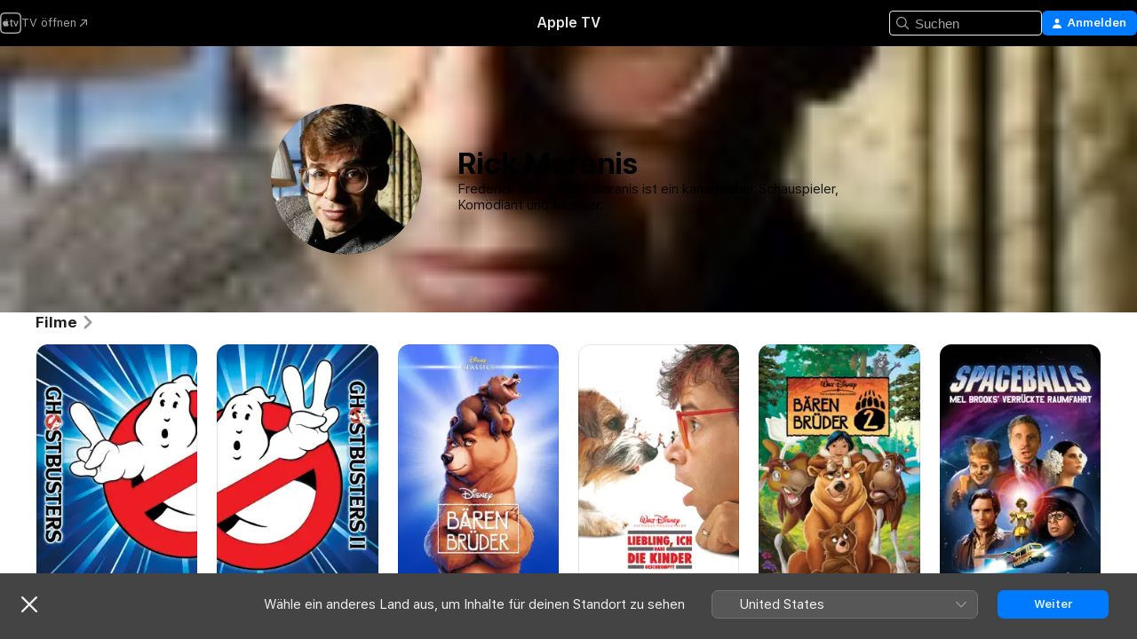

--- FILE ---
content_type: text/html
request_url: https://tv.apple.com/at/person/rick-moranis/umc.cpc.4js6jajuxix9tmue10b8n1gpv
body_size: 19884
content:
<!DOCTYPE html>
<html dir="ltr" lang="de-DE">
    <head>
        <meta charset="utf-8" />
        <meta http-equiv="X-UA-Compatible" content="IE=edge" />
        <meta name="viewport" content="width=device-width,initial-scale=1" />
        <meta name="applicable-device" content="pc,mobile" />
        <meta name="referrer" content="strict-origin" />

        <link
            rel="apple-touch-icon"
            sizes="180x180"
            href="/assets/favicon/favicon-180.png"
        />
        <link
            rel="icon"
            type="image/png"
            sizes="32x32"
            href="/assets/favicon/favicon-32.png"
        />
        <link
            rel="icon"
            type="image/png"
            sizes="16x16"
            href="/assets/favicon/favicon-16.png"
        />
        <link rel="manifest" href="/manifest.json" />

        <title>‎Filme und Sendungen mit Rick Moranis – Apple TV</title><!-- HEAD_svelte-1f6k8o2_START --><meta name="version" content="2604.4.0-external"><!-- HEAD_svelte-1f6k8o2_END --><!-- HEAD_svelte-1frznod_START --><link rel="preconnect" href="//www.apple.com/wss/fonts" crossorigin="anonymous"><link rel="stylesheet" as="style" href="//www.apple.com/wss/fonts?families=SF+Pro,v4%7CSF+Pro+Icons,v1&amp;display=swap" type="text/css" referrerpolicy="strict-origin-when-cross-origin"><!-- HEAD_svelte-1frznod_END --><!-- HEAD_svelte-eg3hvx_START -->    <meta name="description" content="Infos zu Rick Moranis findest du auf Apple TV. Entdecke Sendungen und Filme mit Rick Moranis, unter anderem Ghostbusters: Die Geisterjäger, Ghostbusters 2 und mehr.">  <link rel="canonical" href="https://snapshot.apple.com/at/person/6621218452">       <meta name="apple:content_id" content="umc.cpc.4js6jajuxix9tmue10b8n1gpv"> <meta name="apple:title" content="Rick Moranis">    <meta property="og:title" content="Filme und Sendungen mit Rick Moranis – Apple TV"> <meta property="og:description" content="Infos zu Rick Moranis findest du auf Apple TV. Entdecke Sendungen und Filme mit Rick Moranis, unter anderem Ghostbusters: Die Geisterjäger, Ghostbusters 2 und mehr."> <meta property="og:site_name" content="Apple TV"> <meta property="og:url" content="https://snapshot.apple.com/at/person/6621218452"> <meta property="og:image" content="https://is1-ssl.mzstatic.com/image/thumb/L4NhkqOIFXYOH0CPhTsEKw/1200x675mf.jpg"> <meta property="og:image:secure_url" content="https://is1-ssl.mzstatic.com/image/thumb/L4NhkqOIFXYOH0CPhTsEKw/1200x675mf.jpg"> <meta property="og:image:alt" content="Filme und Sendungen mit Rick Moranis – Apple TV"> <meta property="og:image:width" content="1200"> <meta property="og:image:height" content="675"> <meta property="og:image:type" content="image/jpg"> <meta property="og:type" content="Person"> <meta property="og:locale" content="de_DE">       <meta name="twitter:title" content="Filme und Sendungen mit Rick Moranis – Apple TV"> <meta name="twitter:description" content="Infos zu Rick Moranis findest du auf Apple TV. Entdecke Sendungen und Filme mit Rick Moranis, unter anderem Ghostbusters: Die Geisterjäger, Ghostbusters 2 und mehr."> <meta name="twitter:site" content="@AppleTV"> <meta name="twitter:image" content="https://is1-ssl.mzstatic.com/image/thumb/L4NhkqOIFXYOH0CPhTsEKw/1200x675mf.jpg"> <meta name="twitter:image:alt" content="Filme und Sendungen mit Rick Moranis – Apple TV"> <meta name="twitter:card" content="summary_large_image">    <script type="application/ld+json" data-svelte-h="svelte-akop8n">{
                "@context": "https://schema.org",
                "@id": "https://tv.apple.com/#organization",
                "@type": "Organization",
                "name": "Apple TV",
                "url": "https://tv.apple.com",
                "logo": "https://tv.apple.com/assets/knowledge-graph/tv.png",
                "sameAs": [
                    "https://www.wikidata.org/wiki/Q270285",
                    "https://twitter.com/AppleTV",
                    "https://www.instagram.com/appletv/",
                    "https://www.facebook.com/appletv/",
                    "https://www.youtube.com/AppleTV",
                    "https://giphy.com/appletv"
                ],
                "parentOrganization": {
                    "@type": "Organization",
                    "name": "Apple",
                    "@id": "https://www.apple.com/#organization",
                    "url": "https://www.apple.com/"
                }
            }</script>    <!-- HTML_TAG_START -->
                <script id=schema:person type="application/ld+json">
                    {"@context":"https://schema.org","@type":"Person","birthDate":"1953-04-18","birthPlace":"Toronto, Ontario, Canada","description":"Frederick Alan „Rick“ Moranis ist ein kanadischer Schauspieler, Komödiant und Musiker.","image":{"@type":"ImageObject","caption":"Rick Moranis","representativeOfPage":true,"contentUrl":"https://is1-ssl.mzstatic.com/image/thumb/L4NhkqOIFXYOH0CPhTsEKw/1200x675mf.jpg"},"jobTitle":[],"name":"Rick Moranis","url":"https://tv.apple.com/at/person/rick-moranis/umc.cpc.4js6jajuxix9tmue10b8n1gpv"}
                </script>
                <!-- HTML_TAG_END -->   <!-- HTML_TAG_START -->
                <script id=schema:breadcrumb-list name=schema:breadcrumb-list type="application/ld+json">
                    {"@context":"https://schema.org","@type":"BreadcrumbList","itemListElement":[{"@type":"ListItem","position":1,"item":{"@id":"https://tv.apple.com","name":"Apple TV"}},{"@type":"ListItem","position":2,"item":{"@id":"https://tv.apple.com/at/person/rick-moranis/umc.cpc.4js6jajuxix9tmue10b8n1gpv","name":"Rick Moranis"}}]}
                </script>
                <!-- HTML_TAG_END --> <!-- HEAD_svelte-eg3hvx_END -->
      <script type="module" crossorigin src="/assets/main~CWmQ7EWLfl.js"></script>
      <link rel="modulepreload" crossorigin href="/assets/CommerceModalContainer~8WScom1Eus.js">
      <link rel="stylesheet" crossorigin href="/assets/CommerceModalContainer~DB5jAFMWKM.css">
      <link rel="stylesheet" crossorigin href="/assets/main~DafYkty6PR.css">
      <script type="module">import.meta.url;import("_").catch(()=>1);async function* g(){};window.__vite_is_modern_browser=true;</script>
      <script type="module">!function(){if(window.__vite_is_modern_browser)return;console.warn("vite: loading legacy chunks, syntax error above and the same error below should be ignored");var e=document.getElementById("vite-legacy-polyfill"),n=document.createElement("script");n.src=e.src,n.onload=function(){System.import(document.getElementById('vite-legacy-entry').getAttribute('data-src'))},document.body.appendChild(n)}();</script>
    </head>
    <body>
        <script
            async
            src="/includes/js-cdn/musickit/v3/amp/mediakit.js"
        ></script>
        <script
            type="module"
            async
            src="/includes/js-cdn/musickit/v3/components/musickit-components/musickit-components.esm.js"
        ></script>
        <script
            nomodule
            async
            src="/includes/js-cdn/musickit/v3/components/musickit-components/musickit-components.js"
        ></script>
        <svg style="display: none" xmlns="http://www.w3.org/2000/svg">
            <symbol id="play-circle-fill" viewBox="0 0 60 60">
                <path
                    class="icon-circle-fill__circle"
                    fill="var(--iconCircleFillBG, transparent)"
                    d="M30 60c16.411 0 30-13.617 30-30C60 13.588 46.382 0 29.971 0 13.588 0 .001 13.588.001 30c0 16.383 13.617 30 30 30Z"
                />
                <path
                    fill="var(--iconFillArrow, var(--keyColor, black))"
                    d="M24.411 41.853c-1.41.853-3.028.177-3.028-1.294V19.47c0-1.44 1.735-2.058 3.028-1.294l17.265 10.235a1.89 1.89 0 0 1 0 3.265L24.411 41.853Z"
                />
            </symbol>
        </svg>
        <div class="body-container">
               <div class="app-container svelte-ksk4wg" data-testid="app-container"><div data-testid="header" class="header header--color svelte-17u3p6w"><div class="header__contents svelte-17u3p6w"><div class="header__open svelte-17u3p6w"></div> <div class="header__tabs svelte-17u3p6w"></div> <div class="header__controls svelte-17u3p6w"><div class="header__search svelte-17u3p6w"><div class="search-input search-input--overrides svelte-1m14fku menu" data-testid="search-input"><div data-testid="amp-search-input" aria-controls="search-suggestions" aria-expanded="false" aria-haspopup="listbox" aria-owns="search-suggestions" class="search-input-container svelte-rg26q6" tabindex="-1" role=""><div class="flex-container svelte-rg26q6"><form id="search-input-form" class="svelte-rg26q6"><svg width="16" height="16" viewBox="0 0 16 16" class="search-svg" aria-hidden="true"><path d="M11.87 10.835q.027.022.051.047l3.864 3.863a.735.735 0 1 1-1.04 1.04l-3.863-3.864-.047-.051a6.667 6.667 0 1 1 1.035-1.035M6.667 12a5.333 5.333 0 1 0 0-10.667 5.333 5.333 0 0 0 0 10.667"></path></svg> <input value="" aria-autocomplete="list" aria-multiline="false" aria-controls="search-suggestions" placeholder="Suchen" spellcheck="false" autocomplete="off" autocorrect="off" autocapitalize="off" type="text" inputmode="search" class="search-input__text-field svelte-rg26q6" data-testid="search-input__text-field"></form> </div> <div data-testid="search-scope-bar"></div>   </div> </div></div> <div class="auth-content svelte-114v0sv" data-testid="auth-content"> <button tabindex="0" data-testid="sign-in-button" class="commerce-button signin svelte-jf121i"><svg width="10" height="11" viewBox="0 0 10 11" class="auth-icon"><path d="M5 5.295c-1.296 0-2.385-1.176-2.385-2.678C2.61 1.152 3.716 0 5 0c1.29 0 2.39 1.128 2.39 2.611C7.39 4.12 6.297 5.295 5 5.295M1.314 11C.337 11 0 10.698 0 10.144c0-1.55 1.929-3.685 5-3.685 3.065 0 5 2.135 5 3.685 0 .554-.337.856-1.314.856z"></path></svg> <span class="button-text">Anmelden</span> </button> </div></div></div>  </div>   <div id="scrollable-page" class="scrollable-page svelte-xmtc6f" data-main-content data-testid="main-section" aria-hidden="false"><main data-testid="main" class="svelte-1vdwh3d"><div class="content-container svelte-1vdwh3d" data-testid="content-container">    <div class="section svelte-190eab9    full-width" data-testid="section-container"><div class="section-content" data-testid="section-content">  <div class="person-header svelte-10qlhy6" style="--person-background-image: url('https://is1-ssl.mzstatic.com/image/thumb/L4NhkqOIFXYOH0CPhTsEKw/100x25sr.jpg');"><div class="blur svelte-10qlhy6"></div> <div class="content-container svelte-10qlhy6"><div class="avatar-container svelte-10qlhy6">  <div data-testid="artwork-component" class="artwork-component artwork-component--aspect-ratio artwork-component--orientation-square svelte-g1i36u        artwork-component--has-borders" style="
            --artwork-bg-color: rgb(13,0,0);
            --aspect-ratio: 1;
            --placeholder-bg-color: rgb(13,0,0);
       ">   <picture class="svelte-g1i36u"><source sizes=" (max-width:999px) 160px,(min-width:1000px) and (max-width:1319px) 190px,(min-width:1320px) and (max-width:1679px) 220px,243px" srcset="https://is1-ssl.mzstatic.com/image/thumb/L4NhkqOIFXYOH0CPhTsEKw/160x160ve.webp 160w,https://is1-ssl.mzstatic.com/image/thumb/L4NhkqOIFXYOH0CPhTsEKw/190x190ve.webp 190w,https://is1-ssl.mzstatic.com/image/thumb/L4NhkqOIFXYOH0CPhTsEKw/220x220ve.webp 220w,https://is1-ssl.mzstatic.com/image/thumb/L4NhkqOIFXYOH0CPhTsEKw/243x243ve.webp 243w,https://is1-ssl.mzstatic.com/image/thumb/L4NhkqOIFXYOH0CPhTsEKw/320x320ve.webp 320w,https://is1-ssl.mzstatic.com/image/thumb/L4NhkqOIFXYOH0CPhTsEKw/380x380ve.webp 380w,https://is1-ssl.mzstatic.com/image/thumb/L4NhkqOIFXYOH0CPhTsEKw/440x440ve.webp 440w,https://is1-ssl.mzstatic.com/image/thumb/L4NhkqOIFXYOH0CPhTsEKw/486x486ve.webp 486w" type="image/webp"> <source sizes=" (max-width:999px) 160px,(min-width:1000px) and (max-width:1319px) 190px,(min-width:1320px) and (max-width:1679px) 220px,243px" srcset="https://is1-ssl.mzstatic.com/image/thumb/L4NhkqOIFXYOH0CPhTsEKw/160x160ve-60.jpg 160w,https://is1-ssl.mzstatic.com/image/thumb/L4NhkqOIFXYOH0CPhTsEKw/190x190ve-60.jpg 190w,https://is1-ssl.mzstatic.com/image/thumb/L4NhkqOIFXYOH0CPhTsEKw/220x220ve-60.jpg 220w,https://is1-ssl.mzstatic.com/image/thumb/L4NhkqOIFXYOH0CPhTsEKw/243x243ve-60.jpg 243w,https://is1-ssl.mzstatic.com/image/thumb/L4NhkqOIFXYOH0CPhTsEKw/320x320ve-60.jpg 320w,https://is1-ssl.mzstatic.com/image/thumb/L4NhkqOIFXYOH0CPhTsEKw/380x380ve-60.jpg 380w,https://is1-ssl.mzstatic.com/image/thumb/L4NhkqOIFXYOH0CPhTsEKw/440x440ve-60.jpg 440w,https://is1-ssl.mzstatic.com/image/thumb/L4NhkqOIFXYOH0CPhTsEKw/486x486ve-60.jpg 486w" type="image/jpeg"> <img alt="Rick Moranis" class="artwork-component__contents artwork-component__image svelte-g1i36u" loading="lazy" src="/assets/artwork/1x1.gif" decoding="async" width="243" height="243" fetchpriority="auto" style="opacity: 1;"></picture> </div></div> <div class="bio svelte-10qlhy6"><h1 class="title typ-header-emph svelte-10qlhy6">Rick Moranis</h1> <div style="display: contents; --moreTextColorOverride:var(--keyColor);">  <div class="truncate-wrapper svelte-1ji3yu5"><p data-testid="truncate-text" dir="auto" class="content svelte-1ji3yu5  title-3" style="--lines: 4; --line-height: var(--lineHeight, 16); --link-length: 4;"><!-- HTML_TAG_START -->Frederick Alan „Rick“ Moranis ist ein kanadischer Schauspieler, Komödiant und Musiker.<!-- HTML_TAG_END --></p> </div> </div></div></div> </div></div> </div><div class="section svelte-190eab9   with-bottom-spacing   display-separator" data-testid="section-container"><div class="section-content" data-testid="section-content"> <div class="rich-lockup-shelf-header svelte-1l4rc8w"><div class="header svelte-fr9z27">  <div class="header-title-wrapper svelte-fr9z27">    <h2 class="title svelte-fr9z27 title-link" data-testid="header-title"><a href="https://tv.apple.com/at/shelf/filme/uts.col.movies_of_person?ctx_person=umc.cpc.4js6jajuxix9tmue10b8n1gpv&amp;ctx_cvs=uts.tcvs.umc.cpc.4js6jajuxix9tmue10b8n1gpv&amp;ctx_shelf=uts.shlf.localshelf2" class="title__button svelte-fr9z27" role="link" tabindex="0"><span class="dir-wrapper" dir="auto">Filme</span> <svg xmlns="http://www.w3.org/2000/svg" class="chevron" viewBox="0 0 64 64" aria-hidden="true"><path d="M19.817 61.863c1.48 0 2.672-.515 3.702-1.546l24.243-23.63c1.352-1.385 1.996-2.737 2.028-4.443 0-1.674-.644-3.09-2.028-4.443L23.519 4.138c-1.03-.998-2.253-1.513-3.702-1.513-2.994 0-5.409 2.382-5.409 5.344 0 1.481.612 2.833 1.739 3.96l20.99 20.347-20.99 20.283c-1.127 1.126-1.739 2.478-1.739 3.96 0 2.93 2.415 5.344 5.409 5.344"></path></svg></a></h2> </div>   </div> </div> <div>   <div class="shelf"><section data-testid="shelf-component" class="shelf-grid shelf-grid--onhover svelte-12rmzef" style="
            --grid-max-content-xsmall: 144px; --grid-column-gap-xsmall: 10px; --grid-row-gap-xsmall: 24px; --grid-small: 5; --grid-column-gap-small: 20px; --grid-row-gap-small: 24px; --grid-medium: 6; --grid-column-gap-medium: 20px; --grid-row-gap-medium: 24px; --grid-large: 8; --grid-column-gap-large: 20px; --grid-row-gap-large: 24px; --grid-xlarge: 8; --grid-column-gap-xlarge: 20px; --grid-row-gap-xlarge: 24px;
            --grid-type: I;
            --grid-rows: 1;
            --standard-lockup-shadow-offset: 15px;
            
        "> <div class="shelf-grid__body svelte-12rmzef" data-testid="shelf-body">   <button disabled aria-label="Vorherige Seite" type="button" class="shelf-grid-nav__arrow shelf-grid-nav__arrow--left svelte-1xmivhv" data-testid="shelf-button-left" style="--offset: 0px;"><svg xmlns="http://www.w3.org/2000/svg" viewBox="0 0 9 31"><path d="M5.275 29.46a1.61 1.61 0 0 0 1.456 1.077c1.018 0 1.772-.737 1.772-1.737 0-.526-.277-1.186-.449-1.62l-4.68-11.912L8.05 3.363c.172-.442.45-1.116.45-1.625A1.7 1.7 0 0 0 6.728.002a1.6 1.6 0 0 0-1.456 1.09L.675 12.774c-.301.775-.677 1.744-.677 2.495 0 .754.376 1.705.677 2.498L5.272 29.46Z"></path></svg></button> <ul slot="shelf-content" class="shelf-grid__list shelf-grid__list--grid-type-I shelf-grid__list--grid-rows-1 svelte-12rmzef" role="list" tabindex="-1" data-testid="shelf-item-list">   <li class="shelf-grid__list-item svelte-12rmzef" data-test-id="shelf-grid-list-item-0" data-index="0" aria-hidden="true"><div class="svelte-12rmzef"><div slot="item" class="svelte-5fmy7e">    <a class="lockup svelte-93u9ds" href="https://tv.apple.com/at/movie/ghostbusters-die-geisterjager/umc.cmc.68x0l486w0u0qonsxawjuynxk?ctx_agid=22f13b09" data-testid="lockup" tabindex="0" style="--lockup-aspect-ratio: 2/3; --lockup-border-radius: 14px; --afterShadowBorderRadius: 13px; --lockup-chin-height: 0px;"><div class="grid svelte-93u9ds grid--no-chin" data-testid="lockup-grid"><div class="artwork svelte-93u9ds" data-testid="artwork">  <div data-testid="artwork-component" class="artwork-component artwork-component--aspect-ratio artwork-component--orientation-portrait svelte-g1i36u    artwork-component--fullwidth    artwork-component--has-borders" style="
            --artwork-bg-color: rgb(255,255,255);
            --aspect-ratio: 0.6666666666666666;
            --placeholder-bg-color: rgb(255,255,255);
       ">   <picture class="svelte-g1i36u"><source sizes="225px" srcset="https://is1-ssl.mzstatic.com/image/thumb/Video18/v4/8e/ae/35/8eae357f-3fc3-37b5-1df1-2b0ddda6359f/pr_source.lsr/225x338CA.TVA23C01.webp 225w,https://is1-ssl.mzstatic.com/image/thumb/Video18/v4/8e/ae/35/8eae357f-3fc3-37b5-1df1-2b0ddda6359f/pr_source.lsr/450x676CA.TVA23C01.webp 450w" type="image/webp"> <source sizes="225px" srcset="https://is1-ssl.mzstatic.com/image/thumb/Video18/v4/8e/ae/35/8eae357f-3fc3-37b5-1df1-2b0ddda6359f/pr_source.lsr/225x338CA.TVA23C01-60.jpg 225w,https://is1-ssl.mzstatic.com/image/thumb/Video18/v4/8e/ae/35/8eae357f-3fc3-37b5-1df1-2b0ddda6359f/pr_source.lsr/450x676CA.TVA23C01-60.jpg 450w" type="image/jpeg"> <img alt="" class="artwork-component__contents artwork-component__image svelte-g1i36u" loading="lazy" src="/assets/artwork/1x1.gif" role="presentation" decoding="async" width="225" height="337" fetchpriority="auto" style="opacity: 1;"></picture> </div></div>  <span class="visually-hidden svelte-11qfs05">Ghostbusters: Die Geisterjäger</span>     <div class="lockup-scrim svelte-rdhtgn" data-testid="lockup-scrim"></div> <div class="lockup-context-menu svelte-1vr883s" data-testid="lockup-context-menu"><amp-contextual-menu-button config="[object Object]" class="svelte-dj0bcp"> <span aria-label="MEHR" class="more-button svelte-dj0bcp more-button--platter  more-button--material" data-testid="more-button" slot="trigger-content"><svg width="28" height="28" viewBox="0 0 28 28" class="glyph" xmlns="http://www.w3.org/2000/svg"><circle fill="var(--iconCircleFill, transparent)" cx="14" cy="14" r="14"></circle><path fill="var(--iconEllipsisFill, white)" d="M10.105 14c0-.87-.687-1.55-1.564-1.55-.862 0-1.557.695-1.557 1.55 0 .848.695 1.55 1.557 1.55.855 0 1.564-.702 1.564-1.55zm5.437 0c0-.87-.68-1.55-1.542-1.55A1.55 1.55 0 0012.45 14c0 .848.695 1.55 1.55 1.55.848 0 1.542-.702 1.542-1.55zm5.474 0c0-.87-.687-1.55-1.557-1.55-.87 0-1.564.695-1.564 1.55 0 .848.694 1.55 1.564 1.55.848 0 1.557-.702 1.557-1.55z"></path></svg></span> </amp-contextual-menu-button></div></div> </a></div> </div></li>   <li class="shelf-grid__list-item svelte-12rmzef" data-test-id="shelf-grid-list-item-1" data-index="1" aria-hidden="true"><div class="svelte-12rmzef"><div slot="item" class="svelte-5fmy7e">    <a class="lockup svelte-93u9ds" href="https://tv.apple.com/at/movie/ghostbusters-2/umc.cmc.3uojs3g36h59p6m3er8euawuh?ctx_agid=22f13b09" data-testid="lockup" tabindex="0" style="--lockup-aspect-ratio: 2/3; --lockup-border-radius: 14px; --afterShadowBorderRadius: 13px; --lockup-chin-height: 0px;"><div class="grid svelte-93u9ds grid--no-chin" data-testid="lockup-grid"><div class="artwork svelte-93u9ds" data-testid="artwork">  <div data-testid="artwork-component" class="artwork-component artwork-component--aspect-ratio artwork-component--orientation-portrait svelte-g1i36u    artwork-component--fullwidth    artwork-component--has-borders" style="
            --artwork-bg-color: rgb(255,255,255);
            --aspect-ratio: 0.6666666666666666;
            --placeholder-bg-color: rgb(255,255,255);
       ">   <picture class="svelte-g1i36u"><source sizes="225px" srcset="https://is1-ssl.mzstatic.com/image/thumb/Video20/v4/df/ba/2e/dfba2ec0-1b90-1b9b-24d4-7f4f507d0bb4/pr_source.lsr/225x338CA.TVA23C01.webp 225w,https://is1-ssl.mzstatic.com/image/thumb/Video20/v4/df/ba/2e/dfba2ec0-1b90-1b9b-24d4-7f4f507d0bb4/pr_source.lsr/450x676CA.TVA23C01.webp 450w" type="image/webp"> <source sizes="225px" srcset="https://is1-ssl.mzstatic.com/image/thumb/Video20/v4/df/ba/2e/dfba2ec0-1b90-1b9b-24d4-7f4f507d0bb4/pr_source.lsr/225x338CA.TVA23C01-60.jpg 225w,https://is1-ssl.mzstatic.com/image/thumb/Video20/v4/df/ba/2e/dfba2ec0-1b90-1b9b-24d4-7f4f507d0bb4/pr_source.lsr/450x676CA.TVA23C01-60.jpg 450w" type="image/jpeg"> <img alt="" class="artwork-component__contents artwork-component__image svelte-g1i36u" loading="lazy" src="/assets/artwork/1x1.gif" role="presentation" decoding="async" width="225" height="337" fetchpriority="auto" style="opacity: 1;"></picture> </div></div>  <span class="visually-hidden svelte-11qfs05">Ghostbusters 2</span>     <div class="lockup-scrim svelte-rdhtgn" data-testid="lockup-scrim"></div> <div class="lockup-context-menu svelte-1vr883s" data-testid="lockup-context-menu"><amp-contextual-menu-button config="[object Object]" class="svelte-dj0bcp"> <span aria-label="MEHR" class="more-button svelte-dj0bcp more-button--platter  more-button--material" data-testid="more-button" slot="trigger-content"><svg width="28" height="28" viewBox="0 0 28 28" class="glyph" xmlns="http://www.w3.org/2000/svg"><circle fill="var(--iconCircleFill, transparent)" cx="14" cy="14" r="14"></circle><path fill="var(--iconEllipsisFill, white)" d="M10.105 14c0-.87-.687-1.55-1.564-1.55-.862 0-1.557.695-1.557 1.55 0 .848.695 1.55 1.557 1.55.855 0 1.564-.702 1.564-1.55zm5.437 0c0-.87-.68-1.55-1.542-1.55A1.55 1.55 0 0012.45 14c0 .848.695 1.55 1.55 1.55.848 0 1.542-.702 1.542-1.55zm5.474 0c0-.87-.687-1.55-1.557-1.55-.87 0-1.564.695-1.564 1.55 0 .848.694 1.55 1.564 1.55.848 0 1.557-.702 1.557-1.55z"></path></svg></span> </amp-contextual-menu-button></div></div> </a></div> </div></li>   <li class="shelf-grid__list-item svelte-12rmzef" data-test-id="shelf-grid-list-item-2" data-index="2" aria-hidden="true"><div class="svelte-12rmzef"><div slot="item" class="svelte-5fmy7e">    <a class="lockup svelte-93u9ds" href="https://tv.apple.com/at/movie/brother-bear/umc.cmc.1th1pfxoyjs4tqnzgmhqs3j6v?ctx_agid=22f13b09" data-testid="lockup" tabindex="0" style="--lockup-aspect-ratio: 2/3; --lockup-border-radius: 14px; --afterShadowBorderRadius: 13px; --lockup-chin-height: 0px;"><div class="grid svelte-93u9ds grid--no-chin" data-testid="lockup-grid"><div class="artwork svelte-93u9ds" data-testid="artwork">  <div data-testid="artwork-component" class="artwork-component artwork-component--aspect-ratio artwork-component--orientation-portrait svelte-g1i36u    artwork-component--fullwidth    artwork-component--has-borders" style="
            --artwork-bg-color: rgb(103,151,251);
            --aspect-ratio: 0.6666666666666666;
            --placeholder-bg-color: rgb(103,151,251);
       ">   <picture class="svelte-g1i36u"><source sizes="225px" srcset="https://is1-ssl.mzstatic.com/image/thumb/Video128/v4/d5/37/5b/d5375bba-79b1-b184-20a0-5382ec5ddf05/pr_source.jpg/225x338CA.TVA23C01.webp 225w,https://is1-ssl.mzstatic.com/image/thumb/Video128/v4/d5/37/5b/d5375bba-79b1-b184-20a0-5382ec5ddf05/pr_source.jpg/450x676CA.TVA23C01.webp 450w" type="image/webp"> <source sizes="225px" srcset="https://is1-ssl.mzstatic.com/image/thumb/Video128/v4/d5/37/5b/d5375bba-79b1-b184-20a0-5382ec5ddf05/pr_source.jpg/225x338CA.TVA23C01-60.jpg 225w,https://is1-ssl.mzstatic.com/image/thumb/Video128/v4/d5/37/5b/d5375bba-79b1-b184-20a0-5382ec5ddf05/pr_source.jpg/450x676CA.TVA23C01-60.jpg 450w" type="image/jpeg"> <img alt="" class="artwork-component__contents artwork-component__image svelte-g1i36u" loading="lazy" src="/assets/artwork/1x1.gif" role="presentation" decoding="async" width="225" height="337" fetchpriority="auto" style="opacity: 1;"></picture> </div></div>  <span class="visually-hidden svelte-11qfs05">Brother Bear</span>     <div class="lockup-scrim svelte-rdhtgn" data-testid="lockup-scrim"></div> <div class="lockup-context-menu svelte-1vr883s" data-testid="lockup-context-menu"><amp-contextual-menu-button config="[object Object]" class="svelte-dj0bcp"> <span aria-label="MEHR" class="more-button svelte-dj0bcp more-button--platter  more-button--material" data-testid="more-button" slot="trigger-content"><svg width="28" height="28" viewBox="0 0 28 28" class="glyph" xmlns="http://www.w3.org/2000/svg"><circle fill="var(--iconCircleFill, transparent)" cx="14" cy="14" r="14"></circle><path fill="var(--iconEllipsisFill, white)" d="M10.105 14c0-.87-.687-1.55-1.564-1.55-.862 0-1.557.695-1.557 1.55 0 .848.695 1.55 1.557 1.55.855 0 1.564-.702 1.564-1.55zm5.437 0c0-.87-.68-1.55-1.542-1.55A1.55 1.55 0 0012.45 14c0 .848.695 1.55 1.55 1.55.848 0 1.542-.702 1.542-1.55zm5.474 0c0-.87-.687-1.55-1.557-1.55-.87 0-1.564.695-1.564 1.55 0 .848.694 1.55 1.564 1.55.848 0 1.557-.702 1.557-1.55z"></path></svg></span> </amp-contextual-menu-button></div></div> </a></div> </div></li>   <li class="shelf-grid__list-item svelte-12rmzef" data-test-id="shelf-grid-list-item-3" data-index="3" aria-hidden="true"><div class="svelte-12rmzef"><div slot="item" class="svelte-5fmy7e">    <a class="lockup svelte-93u9ds" href="https://tv.apple.com/at/movie/liebling-ich-habe-die-kinder-geschrumpft/umc.cmc.q1h3cuvcuhiuf6k6jh88ror5?ctx_agid=22f13b09" data-testid="lockup" tabindex="0" style="--lockup-aspect-ratio: 2/3; --lockup-border-radius: 14px; --afterShadowBorderRadius: 13px; --lockup-chin-height: 0px;"><div class="grid svelte-93u9ds grid--no-chin" data-testid="lockup-grid"><div class="artwork svelte-93u9ds" data-testid="artwork">  <div data-testid="artwork-component" class="artwork-component artwork-component--aspect-ratio artwork-component--orientation-portrait svelte-g1i36u    artwork-component--fullwidth    artwork-component--has-borders" style="
            --artwork-bg-color: rgb(255,255,255);
            --aspect-ratio: 0.6666666666666666;
            --placeholder-bg-color: rgb(255,255,255);
       ">   <picture class="svelte-g1i36u"><source sizes="225px" srcset="https://is1-ssl.mzstatic.com/image/thumb/Video1/v4/b2/ec/26/b2ec2621-4c65-3023-e328-3901f34e9b67/GER_Honey_ShrunkKids_B619435_YAG.jpg/225x338CA.TVA23C01.webp 225w,https://is1-ssl.mzstatic.com/image/thumb/Video1/v4/b2/ec/26/b2ec2621-4c65-3023-e328-3901f34e9b67/GER_Honey_ShrunkKids_B619435_YAG.jpg/450x676CA.TVA23C01.webp 450w" type="image/webp"> <source sizes="225px" srcset="https://is1-ssl.mzstatic.com/image/thumb/Video1/v4/b2/ec/26/b2ec2621-4c65-3023-e328-3901f34e9b67/GER_Honey_ShrunkKids_B619435_YAG.jpg/225x338CA.TVA23C01-60.jpg 225w,https://is1-ssl.mzstatic.com/image/thumb/Video1/v4/b2/ec/26/b2ec2621-4c65-3023-e328-3901f34e9b67/GER_Honey_ShrunkKids_B619435_YAG.jpg/450x676CA.TVA23C01-60.jpg 450w" type="image/jpeg"> <img alt="" class="artwork-component__contents artwork-component__image svelte-g1i36u" loading="lazy" src="/assets/artwork/1x1.gif" role="presentation" decoding="async" width="225" height="337" fetchpriority="auto" style="opacity: 1;"></picture> </div></div>  <span class="visually-hidden svelte-11qfs05">Liebling, ich habe die Kinder geschrumpft</span>     <div class="lockup-scrim svelte-rdhtgn" data-testid="lockup-scrim"></div> <div class="lockup-context-menu svelte-1vr883s" data-testid="lockup-context-menu"><amp-contextual-menu-button config="[object Object]" class="svelte-dj0bcp"> <span aria-label="MEHR" class="more-button svelte-dj0bcp more-button--platter  more-button--material" data-testid="more-button" slot="trigger-content"><svg width="28" height="28" viewBox="0 0 28 28" class="glyph" xmlns="http://www.w3.org/2000/svg"><circle fill="var(--iconCircleFill, transparent)" cx="14" cy="14" r="14"></circle><path fill="var(--iconEllipsisFill, white)" d="M10.105 14c0-.87-.687-1.55-1.564-1.55-.862 0-1.557.695-1.557 1.55 0 .848.695 1.55 1.557 1.55.855 0 1.564-.702 1.564-1.55zm5.437 0c0-.87-.68-1.55-1.542-1.55A1.55 1.55 0 0012.45 14c0 .848.695 1.55 1.55 1.55.848 0 1.542-.702 1.542-1.55zm5.474 0c0-.87-.687-1.55-1.557-1.55-.87 0-1.564.695-1.564 1.55 0 .848.694 1.55 1.564 1.55.848 0 1.557-.702 1.557-1.55z"></path></svg></span> </amp-contextual-menu-button></div></div> </a></div> </div></li>   <li class="shelf-grid__list-item svelte-12rmzef" data-test-id="shelf-grid-list-item-4" data-index="4" aria-hidden="true"><div class="svelte-12rmzef"><div slot="item" class="svelte-5fmy7e">    <a class="lockup svelte-93u9ds" href="https://tv.apple.com/at/movie/barenbruder-2/umc.cmc.6woaycvuodxkrvtj63wain23o?ctx_agid=22f13b09" data-testid="lockup" tabindex="0" style="--lockup-aspect-ratio: 2/3; --lockup-border-radius: 14px; --afterShadowBorderRadius: 13px; --lockup-chin-height: 0px;"><div class="grid svelte-93u9ds grid--no-chin" data-testid="lockup-grid"><div class="artwork svelte-93u9ds" data-testid="artwork">  <div data-testid="artwork-component" class="artwork-component artwork-component--aspect-ratio artwork-component--orientation-portrait svelte-g1i36u    artwork-component--fullwidth    artwork-component--has-borders" style="
            --artwork-bg-color: rgb(10,19,16);
            --aspect-ratio: 0.6666666666666666;
            --placeholder-bg-color: rgb(10,19,16);
       ">   <picture class="svelte-g1i36u"><source sizes="225px" srcset="https://is1-ssl.mzstatic.com/image/thumb/Video/1b/e6/f6/mzl.kavhrqez.jpg/225x338CA.TVA23C01.webp 225w,https://is1-ssl.mzstatic.com/image/thumb/Video/1b/e6/f6/mzl.kavhrqez.jpg/450x676CA.TVA23C01.webp 450w" type="image/webp"> <source sizes="225px" srcset="https://is1-ssl.mzstatic.com/image/thumb/Video/1b/e6/f6/mzl.kavhrqez.jpg/225x338CA.TVA23C01-60.jpg 225w,https://is1-ssl.mzstatic.com/image/thumb/Video/1b/e6/f6/mzl.kavhrqez.jpg/450x676CA.TVA23C01-60.jpg 450w" type="image/jpeg"> <img alt="" class="artwork-component__contents artwork-component__image svelte-g1i36u" loading="lazy" src="/assets/artwork/1x1.gif" role="presentation" decoding="async" width="225" height="337" fetchpriority="auto" style="opacity: 1;"></picture> </div></div>  <span class="visually-hidden svelte-11qfs05">Bärenbrüder 2</span>     <div class="lockup-scrim svelte-rdhtgn" data-testid="lockup-scrim"></div> <div class="lockup-context-menu svelte-1vr883s" data-testid="lockup-context-menu"><amp-contextual-menu-button config="[object Object]" class="svelte-dj0bcp"> <span aria-label="MEHR" class="more-button svelte-dj0bcp more-button--platter  more-button--material" data-testid="more-button" slot="trigger-content"><svg width="28" height="28" viewBox="0 0 28 28" class="glyph" xmlns="http://www.w3.org/2000/svg"><circle fill="var(--iconCircleFill, transparent)" cx="14" cy="14" r="14"></circle><path fill="var(--iconEllipsisFill, white)" d="M10.105 14c0-.87-.687-1.55-1.564-1.55-.862 0-1.557.695-1.557 1.55 0 .848.695 1.55 1.557 1.55.855 0 1.564-.702 1.564-1.55zm5.437 0c0-.87-.68-1.55-1.542-1.55A1.55 1.55 0 0012.45 14c0 .848.695 1.55 1.55 1.55.848 0 1.542-.702 1.542-1.55zm5.474 0c0-.87-.687-1.55-1.557-1.55-.87 0-1.564.695-1.564 1.55 0 .848.694 1.55 1.564 1.55.848 0 1.557-.702 1.557-1.55z"></path></svg></span> </amp-contextual-menu-button></div></div> </a></div> </div></li>   <li class="shelf-grid__list-item svelte-12rmzef" data-test-id="shelf-grid-list-item-5" data-index="5" aria-hidden="true"><div class="svelte-12rmzef"><div slot="item" class="svelte-5fmy7e">    <a class="lockup svelte-93u9ds" href="https://tv.apple.com/at/movie/mel-brooks-spaceballs/umc.cmc.17pxetcaeese7bguoz84qncnx?ctx_agid=22f13b09" data-testid="lockup" tabindex="0" style="--lockup-aspect-ratio: 2/3; --lockup-border-radius: 14px; --afterShadowBorderRadius: 13px; --lockup-chin-height: 0px;"><div class="grid svelte-93u9ds grid--no-chin" data-testid="lockup-grid"><div class="artwork svelte-93u9ds" data-testid="artwork">  <div data-testid="artwork-component" class="artwork-component artwork-component--aspect-ratio artwork-component--orientation-portrait svelte-g1i36u    artwork-component--fullwidth    artwork-component--has-borders" style="
            --artwork-bg-color: rgb(2,2,2);
            --aspect-ratio: 0.6666666666666666;
            --placeholder-bg-color: rgb(2,2,2);
       ">   <picture class="svelte-g1i36u"><source sizes="225px" srcset="https://is1-ssl.mzstatic.com/image/thumb/Video/v4/dd/d7/78/ddd77855-8a42-2aed-6f7b-ef8995d1cbce/1600x2400_Spaceballs_German.jpg/225x338CA.TVA23C01.webp 225w,https://is1-ssl.mzstatic.com/image/thumb/Video/v4/dd/d7/78/ddd77855-8a42-2aed-6f7b-ef8995d1cbce/1600x2400_Spaceballs_German.jpg/450x676CA.TVA23C01.webp 450w" type="image/webp"> <source sizes="225px" srcset="https://is1-ssl.mzstatic.com/image/thumb/Video/v4/dd/d7/78/ddd77855-8a42-2aed-6f7b-ef8995d1cbce/1600x2400_Spaceballs_German.jpg/225x338CA.TVA23C01-60.jpg 225w,https://is1-ssl.mzstatic.com/image/thumb/Video/v4/dd/d7/78/ddd77855-8a42-2aed-6f7b-ef8995d1cbce/1600x2400_Spaceballs_German.jpg/450x676CA.TVA23C01-60.jpg 450w" type="image/jpeg"> <img alt="" class="artwork-component__contents artwork-component__image svelte-g1i36u" loading="lazy" src="/assets/artwork/1x1.gif" role="presentation" decoding="async" width="225" height="337" fetchpriority="auto" style="opacity: 1;"></picture> </div></div>  <span class="visually-hidden svelte-11qfs05">Mel Brooks' Spaceballs</span>     <div class="lockup-scrim svelte-rdhtgn" data-testid="lockup-scrim"></div> <div class="lockup-context-menu svelte-1vr883s" data-testid="lockup-context-menu"><amp-contextual-menu-button config="[object Object]" class="svelte-dj0bcp"> <span aria-label="MEHR" class="more-button svelte-dj0bcp more-button--platter  more-button--material" data-testid="more-button" slot="trigger-content"><svg width="28" height="28" viewBox="0 0 28 28" class="glyph" xmlns="http://www.w3.org/2000/svg"><circle fill="var(--iconCircleFill, transparent)" cx="14" cy="14" r="14"></circle><path fill="var(--iconEllipsisFill, white)" d="M10.105 14c0-.87-.687-1.55-1.564-1.55-.862 0-1.557.695-1.557 1.55 0 .848.695 1.55 1.557 1.55.855 0 1.564-.702 1.564-1.55zm5.437 0c0-.87-.68-1.55-1.542-1.55A1.55 1.55 0 0012.45 14c0 .848.695 1.55 1.55 1.55.848 0 1.542-.702 1.542-1.55zm5.474 0c0-.87-.687-1.55-1.557-1.55-.87 0-1.564.695-1.564 1.55 0 .848.694 1.55 1.564 1.55.848 0 1.557-.702 1.557-1.55z"></path></svg></span> </amp-contextual-menu-button></div></div> </a></div> </div></li>   <li class="shelf-grid__list-item svelte-12rmzef" data-test-id="shelf-grid-list-item-6" data-index="6" aria-hidden="true"><div class="svelte-12rmzef"><div slot="item" class="svelte-5fmy7e">    <a class="lockup svelte-93u9ds" href="https://tv.apple.com/at/movie/liebling-jetzt-haben-wir-uns-geschrumpft/umc.cmc.55prck3w289brnuwclh02uyfa?ctx_agid=22f13b09" data-testid="lockup" tabindex="0" style="--lockup-aspect-ratio: 2/3; --lockup-border-radius: 14px; --afterShadowBorderRadius: 13px; --lockup-chin-height: 0px;"><div class="grid svelte-93u9ds grid--no-chin" data-testid="lockup-grid"><div class="artwork svelte-93u9ds" data-testid="artwork">  <div data-testid="artwork-component" class="artwork-component artwork-component--aspect-ratio artwork-component--orientation-portrait svelte-g1i36u    artwork-component--fullwidth    artwork-component--has-borders" style="
            --artwork-bg-color: rgb(255,255,255);
            --aspect-ratio: 0.6666666666666666;
            --placeholder-bg-color: rgb(255,255,255);
       ">   <picture class="svelte-g1i36u"><source sizes="225px" srcset="https://is1-ssl.mzstatic.com/image/thumb/od0UclfZHuINBN9Yyw_Zjw/225x338CA.TVA23C01.webp 225w,https://is1-ssl.mzstatic.com/image/thumb/od0UclfZHuINBN9Yyw_Zjw/450x676CA.TVA23C01.webp 450w" type="image/webp"> <source sizes="225px" srcset="https://is1-ssl.mzstatic.com/image/thumb/od0UclfZHuINBN9Yyw_Zjw/225x338CA.TVA23C01-60.jpg 225w,https://is1-ssl.mzstatic.com/image/thumb/od0UclfZHuINBN9Yyw_Zjw/450x676CA.TVA23C01-60.jpg 450w" type="image/jpeg"> <img alt="" class="artwork-component__contents artwork-component__image svelte-g1i36u" loading="lazy" src="/assets/artwork/1x1.gif" role="presentation" decoding="async" width="225" height="337" fetchpriority="auto" style="opacity: 1;"></picture> </div></div>  <span class="visually-hidden svelte-11qfs05">Liebling, jetzt haben wir UNS geschrumpft</span>     <div class="lockup-scrim svelte-rdhtgn" data-testid="lockup-scrim"></div> <div class="lockup-context-menu svelte-1vr883s" data-testid="lockup-context-menu"><amp-contextual-menu-button config="[object Object]" class="svelte-dj0bcp"> <span aria-label="MEHR" class="more-button svelte-dj0bcp more-button--platter  more-button--material" data-testid="more-button" slot="trigger-content"><svg width="28" height="28" viewBox="0 0 28 28" class="glyph" xmlns="http://www.w3.org/2000/svg"><circle fill="var(--iconCircleFill, transparent)" cx="14" cy="14" r="14"></circle><path fill="var(--iconEllipsisFill, white)" d="M10.105 14c0-.87-.687-1.55-1.564-1.55-.862 0-1.557.695-1.557 1.55 0 .848.695 1.55 1.557 1.55.855 0 1.564-.702 1.564-1.55zm5.437 0c0-.87-.68-1.55-1.542-1.55A1.55 1.55 0 0012.45 14c0 .848.695 1.55 1.55 1.55.848 0 1.542-.702 1.542-1.55zm5.474 0c0-.87-.687-1.55-1.557-1.55-.87 0-1.564.695-1.564 1.55 0 .848.694 1.55 1.564 1.55.848 0 1.557-.702 1.557-1.55z"></path></svg></span> </amp-contextual-menu-button></div></div> </a></div> </div></li>   <li class="shelf-grid__list-item svelte-12rmzef" data-test-id="shelf-grid-list-item-7" data-index="7" aria-hidden="true"><div class="svelte-12rmzef"><div slot="item" class="svelte-5fmy7e">    <a class="lockup svelte-93u9ds" href="https://tv.apple.com/at/movie/liebling-jetzt-haben-wir-ein-riesenbaby/umc.cmc.5n8xhbv79hwqdumpo8wspyth1?ctx_agid=22f13b09" data-testid="lockup" tabindex="0" style="--lockup-aspect-ratio: 2/3; --lockup-border-radius: 14px; --afterShadowBorderRadius: 13px; --lockup-chin-height: 0px;"><div class="grid svelte-93u9ds grid--no-chin" data-testid="lockup-grid"><div class="artwork svelte-93u9ds" data-testid="artwork">  <div data-testid="artwork-component" class="artwork-component artwork-component--aspect-ratio artwork-component--orientation-portrait svelte-g1i36u    artwork-component--fullwidth    artwork-component--has-borders" style="
            --artwork-bg-color: rgb(255,255,255);
            --aspect-ratio: 0.6666666666666666;
            --placeholder-bg-color: rgb(255,255,255);
       ">   <picture class="svelte-g1i36u"><source sizes="225px" srcset="https://is1-ssl.mzstatic.com/image/thumb/Video3/v4/a2/96/f0/a296f078-05da-dc6b-631a-042a9728ab13/ENG_Honey_BlewUpKid_1400_x_2100_EN_USA.jpg/225x338CA.TVA23C01.webp 225w,https://is1-ssl.mzstatic.com/image/thumb/Video3/v4/a2/96/f0/a296f078-05da-dc6b-631a-042a9728ab13/ENG_Honey_BlewUpKid_1400_x_2100_EN_USA.jpg/450x676CA.TVA23C01.webp 450w" type="image/webp"> <source sizes="225px" srcset="https://is1-ssl.mzstatic.com/image/thumb/Video3/v4/a2/96/f0/a296f078-05da-dc6b-631a-042a9728ab13/ENG_Honey_BlewUpKid_1400_x_2100_EN_USA.jpg/225x338CA.TVA23C01-60.jpg 225w,https://is1-ssl.mzstatic.com/image/thumb/Video3/v4/a2/96/f0/a296f078-05da-dc6b-631a-042a9728ab13/ENG_Honey_BlewUpKid_1400_x_2100_EN_USA.jpg/450x676CA.TVA23C01-60.jpg 450w" type="image/jpeg"> <img alt="" class="artwork-component__contents artwork-component__image svelte-g1i36u" loading="lazy" src="/assets/artwork/1x1.gif" role="presentation" decoding="async" width="225" height="337" fetchpriority="auto" style="opacity: 1;"></picture> </div></div>  <span class="visually-hidden svelte-11qfs05">Liebling, jetzt haben wir ein Riesenbaby</span>     <div class="lockup-scrim svelte-rdhtgn" data-testid="lockup-scrim"></div> <div class="lockup-context-menu svelte-1vr883s" data-testid="lockup-context-menu"><amp-contextual-menu-button config="[object Object]" class="svelte-dj0bcp"> <span aria-label="MEHR" class="more-button svelte-dj0bcp more-button--platter  more-button--material" data-testid="more-button" slot="trigger-content"><svg width="28" height="28" viewBox="0 0 28 28" class="glyph" xmlns="http://www.w3.org/2000/svg"><circle fill="var(--iconCircleFill, transparent)" cx="14" cy="14" r="14"></circle><path fill="var(--iconEllipsisFill, white)" d="M10.105 14c0-.87-.687-1.55-1.564-1.55-.862 0-1.557.695-1.557 1.55 0 .848.695 1.55 1.557 1.55.855 0 1.564-.702 1.564-1.55zm5.437 0c0-.87-.68-1.55-1.542-1.55A1.55 1.55 0 0012.45 14c0 .848.695 1.55 1.55 1.55.848 0 1.542-.702 1.542-1.55zm5.474 0c0-.87-.687-1.55-1.557-1.55-.87 0-1.564.695-1.564 1.55 0 .848.694 1.55 1.564 1.55.848 0 1.557-.702 1.557-1.55z"></path></svg></span> </amp-contextual-menu-button></div></div> </a></div> </div></li>   <li class="shelf-grid__list-item svelte-12rmzef" data-test-id="shelf-grid-list-item-8" data-index="8" aria-hidden="true"><div class="svelte-12rmzef"><div slot="item" class="svelte-5fmy7e">    <a class="lockup svelte-93u9ds" href="https://tv.apple.com/at/movie/der-kleine-horrorladen/umc.cmc.7m7ls4ignhj9qzaxl48427v9?ctx_agid=22f13b09" data-testid="lockup" tabindex="0" style="--lockup-aspect-ratio: 2/3; --lockup-border-radius: 14px; --afterShadowBorderRadius: 13px; --lockup-chin-height: 0px;"><div class="grid svelte-93u9ds grid--no-chin" data-testid="lockup-grid"><div class="artwork svelte-93u9ds" data-testid="artwork">  <div data-testid="artwork-component" class="artwork-component artwork-component--aspect-ratio artwork-component--orientation-portrait svelte-g1i36u    artwork-component--fullwidth    artwork-component--has-borders" style="
            --artwork-bg-color: rgb(255,255,255);
            --aspect-ratio: 0.6666666666666666;
            --placeholder-bg-color: rgb(255,255,255);
       ">   <picture class="svelte-g1i36u"><source sizes="225px" srcset="https://is1-ssl.mzstatic.com/image/thumb/Video118/v4/a8/66/c0/a866c060-6675-c3d3-41da-6725cfcba2c7/pr_source.jpg/225x338CA.TVA23C01.webp 225w,https://is1-ssl.mzstatic.com/image/thumb/Video118/v4/a8/66/c0/a866c060-6675-c3d3-41da-6725cfcba2c7/pr_source.jpg/450x676CA.TVA23C01.webp 450w" type="image/webp"> <source sizes="225px" srcset="https://is1-ssl.mzstatic.com/image/thumb/Video118/v4/a8/66/c0/a866c060-6675-c3d3-41da-6725cfcba2c7/pr_source.jpg/225x338CA.TVA23C01-60.jpg 225w,https://is1-ssl.mzstatic.com/image/thumb/Video118/v4/a8/66/c0/a866c060-6675-c3d3-41da-6725cfcba2c7/pr_source.jpg/450x676CA.TVA23C01-60.jpg 450w" type="image/jpeg"> <img alt="" class="artwork-component__contents artwork-component__image svelte-g1i36u" loading="lazy" src="/assets/artwork/1x1.gif" role="presentation" decoding="async" width="225" height="337" fetchpriority="auto" style="opacity: 1;"></picture> </div></div>  <span class="visually-hidden svelte-11qfs05">Der kleine Horrorladen</span>     <div class="lockup-scrim svelte-rdhtgn" data-testid="lockup-scrim"></div> <div class="lockup-context-menu svelte-1vr883s" data-testid="lockup-context-menu"><amp-contextual-menu-button config="[object Object]" class="svelte-dj0bcp"> <span aria-label="MEHR" class="more-button svelte-dj0bcp more-button--platter  more-button--material" data-testid="more-button" slot="trigger-content"><svg width="28" height="28" viewBox="0 0 28 28" class="glyph" xmlns="http://www.w3.org/2000/svg"><circle fill="var(--iconCircleFill, transparent)" cx="14" cy="14" r="14"></circle><path fill="var(--iconEllipsisFill, white)" d="M10.105 14c0-.87-.687-1.55-1.564-1.55-.862 0-1.557.695-1.557 1.55 0 .848.695 1.55 1.557 1.55.855 0 1.564-.702 1.564-1.55zm5.437 0c0-.87-.68-1.55-1.542-1.55A1.55 1.55 0 0012.45 14c0 .848.695 1.55 1.55 1.55.848 0 1.542-.702 1.542-1.55zm5.474 0c0-.87-.687-1.55-1.557-1.55-.87 0-1.564.695-1.564 1.55 0 .848.694 1.55 1.564 1.55.848 0 1.557-.702 1.557-1.55z"></path></svg></span> </amp-contextual-menu-button></div></div> </a></div> </div></li>   <li class="shelf-grid__list-item svelte-12rmzef placeholder" data-test-id="shelf-grid-list-item-9" data-index="9" aria-hidden="true"></li>   <li class="shelf-grid__list-item svelte-12rmzef placeholder" data-test-id="shelf-grid-list-item-10" data-index="10" aria-hidden="true"></li>   <li class="shelf-grid__list-item svelte-12rmzef placeholder" data-test-id="shelf-grid-list-item-11" data-index="11" aria-hidden="true"></li>   <li class="shelf-grid__list-item svelte-12rmzef placeholder" data-test-id="shelf-grid-list-item-12" data-index="12" aria-hidden="true"></li>   <li class="shelf-grid__list-item svelte-12rmzef placeholder" data-test-id="shelf-grid-list-item-13" data-index="13" aria-hidden="true"></li>   <li class="shelf-grid__list-item svelte-12rmzef placeholder" data-test-id="shelf-grid-list-item-14" data-index="14" aria-hidden="true"></li>   <li class="shelf-grid__list-item svelte-12rmzef placeholder" data-test-id="shelf-grid-list-item-15" data-index="15" aria-hidden="true"></li>   <li class="shelf-grid__list-item svelte-12rmzef placeholder" data-test-id="shelf-grid-list-item-16" data-index="16" aria-hidden="true"></li> </ul> <button aria-label="Nächste Seite" type="button" class="shelf-grid-nav__arrow shelf-grid-nav__arrow--right svelte-1xmivhv" data-testid="shelf-button-right" style="--offset: 0px;"><svg xmlns="http://www.w3.org/2000/svg" viewBox="0 0 9 31"><path d="M5.275 29.46a1.61 1.61 0 0 0 1.456 1.077c1.018 0 1.772-.737 1.772-1.737 0-.526-.277-1.186-.449-1.62l-4.68-11.912L8.05 3.363c.172-.442.45-1.116.45-1.625A1.7 1.7 0 0 0 6.728.002a1.6 1.6 0 0 0-1.456 1.09L.675 12.774c-.301.775-.677 1.744-.677 2.495 0 .754.376 1.705.677 2.498L5.272 29.46Z"></path></svg></button></div> </section> </div></div></div> </div><div class="section svelte-190eab9   with-bottom-spacing   display-separator" data-testid="section-container"><div class="section-content" data-testid="section-content"> <div class="rich-lockup-shelf-header svelte-1l4rc8w"><div class="header svelte-fr9z27">  <div class="header-title-wrapper svelte-fr9z27">    <h2 class="title svelte-fr9z27 title-link" data-testid="header-title"><a href="https://tv.apple.com/at/shelf/regie/uts.col.directed_by_person?ctx_person=umc.cpc.4js6jajuxix9tmue10b8n1gpv&amp;ctx_cvs=uts.tcvs.umc.cpc.4js6jajuxix9tmue10b8n1gpv&amp;ctx_shelf=uts.shlf.localshelf3" class="title__button svelte-fr9z27" role="link" tabindex="0"><span class="dir-wrapper" dir="auto">Regie</span> <svg xmlns="http://www.w3.org/2000/svg" class="chevron" viewBox="0 0 64 64" aria-hidden="true"><path d="M19.817 61.863c1.48 0 2.672-.515 3.702-1.546l24.243-23.63c1.352-1.385 1.996-2.737 2.028-4.443 0-1.674-.644-3.09-2.028-4.443L23.519 4.138c-1.03-.998-2.253-1.513-3.702-1.513-2.994 0-5.409 2.382-5.409 5.344 0 1.481.612 2.833 1.739 3.96l20.99 20.347-20.99 20.283c-1.127 1.126-1.739 2.478-1.739 3.96 0 2.93 2.415 5.344 5.409 5.344"></path></svg></a></h2> </div>   </div> </div> <div>   <div class="shelf"><section data-testid="shelf-component" class="shelf-grid shelf-grid--onhover svelte-12rmzef" style="
            --grid-max-content-xsmall: 144px; --grid-column-gap-xsmall: 10px; --grid-row-gap-xsmall: 24px; --grid-small: 5; --grid-column-gap-small: 20px; --grid-row-gap-small: 24px; --grid-medium: 6; --grid-column-gap-medium: 20px; --grid-row-gap-medium: 24px; --grid-large: 8; --grid-column-gap-large: 20px; --grid-row-gap-large: 24px; --grid-xlarge: 8; --grid-column-gap-xlarge: 20px; --grid-row-gap-xlarge: 24px;
            --grid-type: I;
            --grid-rows: 1;
            --standard-lockup-shadow-offset: 15px;
            
        "> <div class="shelf-grid__body svelte-12rmzef" data-testid="shelf-body">   <button disabled aria-label="Vorherige Seite" type="button" class="shelf-grid-nav__arrow shelf-grid-nav__arrow--left svelte-1xmivhv" data-testid="shelf-button-left" style="--offset: 0px;"><svg xmlns="http://www.w3.org/2000/svg" viewBox="0 0 9 31"><path d="M5.275 29.46a1.61 1.61 0 0 0 1.456 1.077c1.018 0 1.772-.737 1.772-1.737 0-.526-.277-1.186-.449-1.62l-4.68-11.912L8.05 3.363c.172-.442.45-1.116.45-1.625A1.7 1.7 0 0 0 6.728.002a1.6 1.6 0 0 0-1.456 1.09L.675 12.774c-.301.775-.677 1.744-.677 2.495 0 .754.376 1.705.677 2.498L5.272 29.46Z"></path></svg></button> <ul slot="shelf-content" class="shelf-grid__list shelf-grid__list--grid-type-I shelf-grid__list--grid-rows-1 svelte-12rmzef" role="list" tabindex="-1" data-testid="shelf-item-list">   <li class="shelf-grid__list-item svelte-12rmzef" data-test-id="shelf-grid-list-item-0" data-index="0" aria-hidden="true"><div class="svelte-12rmzef"><div slot="item" class="svelte-5fmy7e">    <a class="lockup svelte-93u9ds" href="https://tv.apple.com/at/movie/zwei-superflaschen-raumen-auf/umc.cmc.zzecqvo66j3pawx175po0gu6?ctx_agid=22f13b09" data-testid="lockup" tabindex="0" style="--lockup-aspect-ratio: 2/3; --lockup-border-radius: 14px; --afterShadowBorderRadius: 13px; --lockup-chin-height: 0px;"><div class="grid svelte-93u9ds grid--no-chin" data-testid="lockup-grid"><div class="artwork svelte-93u9ds" data-testid="artwork">  <div data-testid="artwork-component" class="artwork-component artwork-component--aspect-ratio artwork-component--orientation-portrait svelte-g1i36u    artwork-component--fullwidth    artwork-component--has-borders" style="
            --artwork-bg-color: rgb(0,176,231);
            --aspect-ratio: 0.6666666666666666;
            --placeholder-bg-color: rgb(0,176,231);
       ">   <picture class="svelte-g1i36u"><source sizes="225px" srcset="https://is1-ssl.mzstatic.com/image/thumb/Video4/v4/62/1e/52/621e5251-f7c2-1063-cafa-8bdeb0057b8a/posterart_EN.jpg/225x338CA.TVA23C01.webp 225w,https://is1-ssl.mzstatic.com/image/thumb/Video4/v4/62/1e/52/621e5251-f7c2-1063-cafa-8bdeb0057b8a/posterart_EN.jpg/450x676CA.TVA23C01.webp 450w" type="image/webp"> <source sizes="225px" srcset="https://is1-ssl.mzstatic.com/image/thumb/Video4/v4/62/1e/52/621e5251-f7c2-1063-cafa-8bdeb0057b8a/posterart_EN.jpg/225x338CA.TVA23C01-60.jpg 225w,https://is1-ssl.mzstatic.com/image/thumb/Video4/v4/62/1e/52/621e5251-f7c2-1063-cafa-8bdeb0057b8a/posterart_EN.jpg/450x676CA.TVA23C01-60.jpg 450w" type="image/jpeg"> <img alt="" class="artwork-component__contents artwork-component__image svelte-g1i36u" loading="lazy" src="/assets/artwork/1x1.gif" role="presentation" decoding="async" width="225" height="337" fetchpriority="auto" style="opacity: 1;"></picture> </div></div>  <span class="visually-hidden svelte-11qfs05">Zwei Superflaschen räumen auf</span>     <div class="lockup-scrim svelte-rdhtgn" data-testid="lockup-scrim"></div> <div class="lockup-context-menu svelte-1vr883s" data-testid="lockup-context-menu"><amp-contextual-menu-button config="[object Object]" class="svelte-dj0bcp"> <span aria-label="MEHR" class="more-button svelte-dj0bcp more-button--platter  more-button--material" data-testid="more-button" slot="trigger-content"><svg width="28" height="28" viewBox="0 0 28 28" class="glyph" xmlns="http://www.w3.org/2000/svg"><circle fill="var(--iconCircleFill, transparent)" cx="14" cy="14" r="14"></circle><path fill="var(--iconEllipsisFill, white)" d="M10.105 14c0-.87-.687-1.55-1.564-1.55-.862 0-1.557.695-1.557 1.55 0 .848.695 1.55 1.557 1.55.855 0 1.564-.702 1.564-1.55zm5.437 0c0-.87-.68-1.55-1.542-1.55A1.55 1.55 0 0012.45 14c0 .848.695 1.55 1.55 1.55.848 0 1.542-.702 1.542-1.55zm5.474 0c0-.87-.687-1.55-1.557-1.55-.87 0-1.564.695-1.564 1.55 0 .848.694 1.55 1.564 1.55.848 0 1.557-.702 1.557-1.55z"></path></svg></span> </amp-contextual-menu-button></div></div> </a></div> </div></li> </ul> <button aria-label="Nächste Seite" type="button" class="shelf-grid-nav__arrow shelf-grid-nav__arrow--right svelte-1xmivhv" data-testid="shelf-button-right" style="--offset: 0px;"><svg xmlns="http://www.w3.org/2000/svg" viewBox="0 0 9 31"><path d="M5.275 29.46a1.61 1.61 0 0 0 1.456 1.077c1.018 0 1.772-.737 1.772-1.737 0-.526-.277-1.186-.449-1.62l-4.68-11.912L8.05 3.363c.172-.442.45-1.116.45-1.625A1.7 1.7 0 0 0 6.728.002a1.6 1.6 0 0 0-1.456 1.09L.675 12.774c-.301.775-.677 1.744-.677 2.495 0 .754.376 1.705.677 2.498L5.272 29.46Z"></path></svg></button></div> </section> </div></div></div> </div><div class="section svelte-190eab9   with-bottom-spacing   display-separator" data-testid="section-container"><div class="section-content" data-testid="section-content"> <div class="rich-lockup-shelf-header svelte-1l4rc8w"><div class="header svelte-fr9z27">  <div class="header-title-wrapper svelte-fr9z27">    <h2 class="title svelte-fr9z27 title-link" data-testid="header-title"><a href="https://tv.apple.com/at/shelf/drehbuchautorin/uts.col.written_by_person?ctx_person=umc.cpc.4js6jajuxix9tmue10b8n1gpv&amp;ctx_cvs=uts.tcvs.umc.cpc.4js6jajuxix9tmue10b8n1gpv&amp;ctx_shelf=uts.shlf.localshelf5" class="title__button svelte-fr9z27" role="link" tabindex="0"><span class="dir-wrapper" dir="auto">Drehbuchautor:in</span> <svg xmlns="http://www.w3.org/2000/svg" class="chevron" viewBox="0 0 64 64" aria-hidden="true"><path d="M19.817 61.863c1.48 0 2.672-.515 3.702-1.546l24.243-23.63c1.352-1.385 1.996-2.737 2.028-4.443 0-1.674-.644-3.09-2.028-4.443L23.519 4.138c-1.03-.998-2.253-1.513-3.702-1.513-2.994 0-5.409 2.382-5.409 5.344 0 1.481.612 2.833 1.739 3.96l20.99 20.347-20.99 20.283c-1.127 1.126-1.739 2.478-1.739 3.96 0 2.93 2.415 5.344 5.409 5.344"></path></svg></a></h2> </div>   </div> </div> <div>   <div class="shelf"><section data-testid="shelf-component" class="shelf-grid shelf-grid--onhover svelte-12rmzef" style="
            --grid-max-content-xsmall: 144px; --grid-column-gap-xsmall: 10px; --grid-row-gap-xsmall: 24px; --grid-small: 5; --grid-column-gap-small: 20px; --grid-row-gap-small: 24px; --grid-medium: 6; --grid-column-gap-medium: 20px; --grid-row-gap-medium: 24px; --grid-large: 8; --grid-column-gap-large: 20px; --grid-row-gap-large: 24px; --grid-xlarge: 8; --grid-column-gap-xlarge: 20px; --grid-row-gap-xlarge: 24px;
            --grid-type: I;
            --grid-rows: 1;
            --standard-lockup-shadow-offset: 15px;
            
        "> <div class="shelf-grid__body svelte-12rmzef" data-testid="shelf-body">   <button disabled aria-label="Vorherige Seite" type="button" class="shelf-grid-nav__arrow shelf-grid-nav__arrow--left svelte-1xmivhv" data-testid="shelf-button-left" style="--offset: 0px;"><svg xmlns="http://www.w3.org/2000/svg" viewBox="0 0 9 31"><path d="M5.275 29.46a1.61 1.61 0 0 0 1.456 1.077c1.018 0 1.772-.737 1.772-1.737 0-.526-.277-1.186-.449-1.62l-4.68-11.912L8.05 3.363c.172-.442.45-1.116.45-1.625A1.7 1.7 0 0 0 6.728.002a1.6 1.6 0 0 0-1.456 1.09L.675 12.774c-.301.775-.677 1.744-.677 2.495 0 .754.376 1.705.677 2.498L5.272 29.46Z"></path></svg></button> <ul slot="shelf-content" class="shelf-grid__list shelf-grid__list--grid-type-I shelf-grid__list--grid-rows-1 svelte-12rmzef" role="list" tabindex="-1" data-testid="shelf-item-list">   <li class="shelf-grid__list-item svelte-12rmzef" data-test-id="shelf-grid-list-item-0" data-index="0" aria-hidden="true"><div class="svelte-12rmzef"><div slot="item" class="svelte-5fmy7e">    <a class="lockup svelte-93u9ds" href="https://tv.apple.com/at/movie/zwei-superflaschen-raumen-auf/umc.cmc.zzecqvo66j3pawx175po0gu6?ctx_agid=22f13b09" data-testid="lockup" tabindex="0" style="--lockup-aspect-ratio: 2/3; --lockup-border-radius: 14px; --afterShadowBorderRadius: 13px; --lockup-chin-height: 0px;"><div class="grid svelte-93u9ds grid--no-chin" data-testid="lockup-grid"><div class="artwork svelte-93u9ds" data-testid="artwork">  <div data-testid="artwork-component" class="artwork-component artwork-component--aspect-ratio artwork-component--orientation-portrait svelte-g1i36u    artwork-component--fullwidth    artwork-component--has-borders" style="
            --artwork-bg-color: rgb(0,176,231);
            --aspect-ratio: 0.6666666666666666;
            --placeholder-bg-color: rgb(0,176,231);
       ">   <picture class="svelte-g1i36u"><source sizes="225px" srcset="https://is1-ssl.mzstatic.com/image/thumb/Video4/v4/62/1e/52/621e5251-f7c2-1063-cafa-8bdeb0057b8a/posterart_EN.jpg/225x338CA.TVA23C01.webp 225w,https://is1-ssl.mzstatic.com/image/thumb/Video4/v4/62/1e/52/621e5251-f7c2-1063-cafa-8bdeb0057b8a/posterart_EN.jpg/450x676CA.TVA23C01.webp 450w" type="image/webp"> <source sizes="225px" srcset="https://is1-ssl.mzstatic.com/image/thumb/Video4/v4/62/1e/52/621e5251-f7c2-1063-cafa-8bdeb0057b8a/posterart_EN.jpg/225x338CA.TVA23C01-60.jpg 225w,https://is1-ssl.mzstatic.com/image/thumb/Video4/v4/62/1e/52/621e5251-f7c2-1063-cafa-8bdeb0057b8a/posterart_EN.jpg/450x676CA.TVA23C01-60.jpg 450w" type="image/jpeg"> <img alt="" class="artwork-component__contents artwork-component__image svelte-g1i36u" loading="lazy" src="/assets/artwork/1x1.gif" role="presentation" decoding="async" width="225" height="337" fetchpriority="auto" style="opacity: 1;"></picture> </div></div>  <span class="visually-hidden svelte-11qfs05">Zwei Superflaschen räumen auf</span>     <div class="lockup-scrim svelte-rdhtgn" data-testid="lockup-scrim"></div> <div class="lockup-context-menu svelte-1vr883s" data-testid="lockup-context-menu"><amp-contextual-menu-button config="[object Object]" class="svelte-dj0bcp"> <span aria-label="MEHR" class="more-button svelte-dj0bcp more-button--platter  more-button--material" data-testid="more-button" slot="trigger-content"><svg width="28" height="28" viewBox="0 0 28 28" class="glyph" xmlns="http://www.w3.org/2000/svg"><circle fill="var(--iconCircleFill, transparent)" cx="14" cy="14" r="14"></circle><path fill="var(--iconEllipsisFill, white)" d="M10.105 14c0-.87-.687-1.55-1.564-1.55-.862 0-1.557.695-1.557 1.55 0 .848.695 1.55 1.557 1.55.855 0 1.564-.702 1.564-1.55zm5.437 0c0-.87-.68-1.55-1.542-1.55A1.55 1.55 0 0012.45 14c0 .848.695 1.55 1.55 1.55.848 0 1.542-.702 1.542-1.55zm5.474 0c0-.87-.687-1.55-1.557-1.55-.87 0-1.564.695-1.564 1.55 0 .848.694 1.55 1.564 1.55.848 0 1.557-.702 1.557-1.55z"></path></svg></span> </amp-contextual-menu-button></div></div> </a></div> </div></li> </ul> <button aria-label="Nächste Seite" type="button" class="shelf-grid-nav__arrow shelf-grid-nav__arrow--right svelte-1xmivhv" data-testid="shelf-button-right" style="--offset: 0px;"><svg xmlns="http://www.w3.org/2000/svg" viewBox="0 0 9 31"><path d="M5.275 29.46a1.61 1.61 0 0 0 1.456 1.077c1.018 0 1.772-.737 1.772-1.737 0-.526-.277-1.186-.449-1.62l-4.68-11.912L8.05 3.363c.172-.442.45-1.116.45-1.625A1.7 1.7 0 0 0 6.728.002a1.6 1.6 0 0 0-1.456 1.09L.675 12.774c-.301.775-.677 1.744-.677 2.495 0 .754.376 1.705.677 2.498L5.272 29.46Z"></path></svg></button></div> </section> </div></div></div> </div><div class="section svelte-190eab9   with-bottom-spacing   display-separator" data-testid="section-container"><div class="section-content" data-testid="section-content">  <section class="snapshot-link shelf-grid svelte-1pnegqg" data-testid="snapshot-link"><a data-testid="click-action" class="click-action external svelte-e61z57" href="https://snapshot.apple.com/at/person/6621218452" target="_blank" rel="noopener noreferer">Rick Moranis bei Apple <svg xmlns="http://www.w3.org/2000/svg" viewBox="0 0 56.885 56.885" fill="currentColor" width=".5688em" class="arrow-up-forward"><path d="m56.885 42.334-.049-38.086c0-2.49-1.611-4.248-4.248-4.248H14.502C12.061 0 10.4 1.904 10.4 4.004s1.856 3.906 3.955 3.906h11.28l19.335-.683-7.372 6.298L1.22 50C.439 50.781 0 51.807 0 52.734c0 2.1 1.904 4.15 4.102 4.15 1.025.001 2.001-.389 2.783-1.17L43.31 19.238l6.397-7.373-.83 19.19v11.474c0 2.051 1.855 4.004 4.004 4.004 2.099 0 4.004-1.806 4.004-4.199"></path></svg></a> </section></div> </div>  </div> </main>  <footer data-testid="footer" class="svelte-g5ypic"><div class="footer-secondary-slot svelte-g5ypic"> <div class="button-container svelte-14qifue"><button class="link svelte-14qifue" data-testid="locale-switcher-button">Österreich</button> <ul class="svelte-n776hm"><li class="svelte-n776hm"><a href="?l=en-GB" aria-label="Diese Seite ist auf English (UK) verfügbar" data-testid="other-language-en-GB" class="svelte-n776hm">English (UK)</a> </li></ul></div>  <dialog data-testid="dialog" class="svelte-1a4zf5b" id="" aria-hidden="true"><div data-testid="locale-switcher-modal-container" class="locale-switcher-modal-container svelte-1jierl0"><button data-testid="locale-switcher-modal-close-button" class="close-button svelte-1jierl0" type="button" aria-label="Schließen"><svg width="18" height="18" aria-hidden="true" viewBox="0 0 18 18" data-testid="locale-switcher-modal-close-button-svg"><path d="M1.2 18C.6 18 0 17.5 0 16.8c0-.4.1-.6.4-.8l7-7-7-7c-.3-.2-.4-.5-.4-.8C0 .5.6 0 1.2 0c.3 0 .6.1.8.3l7 7 7-7c.2-.2.5-.3.8-.3.6 0 1.2.5 1.2 1.2 0 .3-.1.6-.4.8l-7 7 7 7c.2.2.4.5.4.8 0 .7-.6 1.2-1.2 1.2-.3 0-.6-.1-.8-.3l-7-7-7 7c-.2.1-.5.3-.8.3"></path></svg></button> <div class="header-container svelte-1jierl0"><span data-testid="locale-switcher-modal-title" class="title svelte-1jierl0">Wähle ein Land oder eine Region aus</span></div> <div class="region-container svelte-1jierl0"><div class="region-header svelte-vqg5px"><h2 class="svelte-vqg5px">Afrika, Naher Osten und Indien</h2> <button slot="button" class="see-all-button svelte-1jierl0">Alle anzeigen </button></div> <ul class="svelte-a89zv9"><li class="svelte-a89zv9"><a href="/am" data-testid="region-list-link" class="svelte-a89zv9"><span>Armenia</span></a> </li><li class="svelte-a89zv9"><a href="/az" data-testid="region-list-link" class="svelte-a89zv9"><span>Azerbaijan</span></a> </li><li class="svelte-a89zv9"><a href="/bh" data-testid="region-list-link" class="svelte-a89zv9"><span>Bahrain</span></a> </li><li class="svelte-a89zv9"><a href="/bw" data-testid="region-list-link" class="svelte-a89zv9"><span>Botswana</span></a> </li><li class="svelte-a89zv9"><a href="/bn" data-testid="region-list-link" class="svelte-a89zv9"><span>Brunei Darussalam</span></a> </li><li class="svelte-a89zv9"><a href="/cv" data-testid="region-list-link" class="svelte-a89zv9"><span>Cape Verde</span></a> </li><li class="svelte-a89zv9"><a href="/eg" data-testid="region-list-link" class="svelte-a89zv9"><span>Egypt</span></a> </li><li class="svelte-a89zv9"><a href="/sz" data-testid="region-list-link" class="svelte-a89zv9"><span>Eswatini</span></a> </li><li class="svelte-a89zv9"><a href="/gm" data-testid="region-list-link" class="svelte-a89zv9"><span>Gambia</span></a> </li><li class="svelte-a89zv9"><a href="/gh" data-testid="region-list-link" class="svelte-a89zv9"><span>Ghana</span></a> </li><li class="svelte-a89zv9"><a href="/gw" data-testid="region-list-link" class="svelte-a89zv9"><span>Guinea-Bissau</span></a> </li><li class="svelte-a89zv9"><a href="/in" data-testid="region-list-link" class="svelte-a89zv9"><span>India</span></a> </li><li class="svelte-a89zv9"><a href="/il" data-testid="region-list-link" class="svelte-a89zv9"><span>Israel</span></a> </li><li class="svelte-a89zv9"><a href="/jo" data-testid="region-list-link" class="svelte-a89zv9"><span>Jordan</span></a> </li><li class="svelte-a89zv9"><a href="/lb" data-testid="region-list-link" class="svelte-a89zv9"><span>Lebanon</span></a> </li><li class="svelte-a89zv9"><a href="/mu" data-testid="region-list-link" class="svelte-a89zv9"><span>Mauritius</span></a> </li><li class="svelte-a89zv9"><a href="/mz" data-testid="region-list-link" class="svelte-a89zv9"><span>Mozambique</span></a> </li><li class="svelte-a89zv9"><a href="/na" data-testid="region-list-link" class="svelte-a89zv9"><span>Namibia</span></a> </li><li class="svelte-a89zv9"><a href="/ne" data-testid="region-list-link" class="svelte-a89zv9"><span>Niger (English)</span></a> </li><li class="svelte-a89zv9"><a href="/om" data-testid="region-list-link" class="svelte-a89zv9"><span>Oman</span></a> </li><li class="svelte-a89zv9"><a href="/qa" data-testid="region-list-link" class="svelte-a89zv9"><span>Qatar</span></a> </li><li class="svelte-a89zv9"><a href="/sa" data-testid="region-list-link" class="svelte-a89zv9"><span>Saudi Arabia</span></a> </li><li class="svelte-a89zv9"><a href="/za" data-testid="region-list-link" class="svelte-a89zv9"><span>South Africa</span></a> </li><li class="svelte-a89zv9"><a href="/lk" data-testid="region-list-link" class="svelte-a89zv9"><span>Sri Lanka</span></a> </li><li class="svelte-a89zv9"><a href="/tj" data-testid="region-list-link" class="svelte-a89zv9"><span>Tajikistan</span></a> </li><li class="svelte-a89zv9"><a href="/tm" data-testid="region-list-link" class="svelte-a89zv9"><span>Turkmenistan</span></a> </li><li class="svelte-a89zv9"><a href="/ug" data-testid="region-list-link" class="svelte-a89zv9"><span>Uganda</span></a> </li><li class="svelte-a89zv9"><a href="/ae" data-testid="region-list-link" class="svelte-a89zv9"><span>United Arab Emirates</span></a> </li><li class="svelte-a89zv9"><a href="/zw" data-testid="region-list-link" class="svelte-a89zv9"><span>Zimbabwe</span></a> </li> </ul><div class="region-header svelte-vqg5px"><h2 class="svelte-vqg5px">Asien/Pazifik</h2> <button slot="button" class="see-all-button svelte-1jierl0">Alle anzeigen </button></div> <ul class="svelte-a89zv9"><li class="svelte-a89zv9"><a href="/au" data-testid="region-list-link" class="svelte-a89zv9"><span>Australia</span></a> </li><li class="svelte-a89zv9"><a href="/kh" data-testid="region-list-link" class="svelte-a89zv9"><span>Cambodia</span></a> </li><li class="svelte-a89zv9"><a href="/fj" data-testid="region-list-link" class="svelte-a89zv9"><span>Fiji</span></a> </li><li class="svelte-a89zv9"><a href="/hk" data-testid="region-list-link" class="svelte-a89zv9"><span>香港</span></a> </li><li class="svelte-a89zv9"><a href="/id" data-testid="region-list-link" class="svelte-a89zv9"><span>Indonesia (English)</span></a> </li><li class="svelte-a89zv9"><a href="/jp" data-testid="region-list-link" class="svelte-a89zv9"><span>日本</span></a> </li><li class="svelte-a89zv9"><a href="/la" data-testid="region-list-link" class="svelte-a89zv9"><span>Lao People's Democratic Republic</span></a> </li><li class="svelte-a89zv9"><a href="/mo" data-testid="region-list-link" class="svelte-a89zv9"><span>澳門</span></a> </li><li class="svelte-a89zv9"><a href="/my" data-testid="region-list-link" class="svelte-a89zv9"><span>Malaysia (English)</span></a> </li><li class="svelte-a89zv9"><a href="/fm" data-testid="region-list-link" class="svelte-a89zv9"><span>Micronesia, Federated States of</span></a> </li><li class="svelte-a89zv9"><a href="/mn" data-testid="region-list-link" class="svelte-a89zv9"><span>Mongolia</span></a> </li><li class="svelte-a89zv9"><a href="/nz" data-testid="region-list-link" class="svelte-a89zv9"><span>New Zealand</span></a> </li><li class="svelte-a89zv9"><a href="/ph" data-testid="region-list-link" class="svelte-a89zv9"><span>Philippines</span></a> </li><li class="svelte-a89zv9"><a href="/sg" data-testid="region-list-link" class="svelte-a89zv9"><span>Singapore</span></a> </li><li class="svelte-a89zv9"><a href="/kr" data-testid="region-list-link" class="svelte-a89zv9"><span>대한민국</span></a> </li><li class="svelte-a89zv9"><a href="/tw" data-testid="region-list-link" class="svelte-a89zv9"><span>台灣</span></a> </li><li class="svelte-a89zv9"><a href="/th" data-testid="region-list-link" class="svelte-a89zv9"><span>Thailand</span></a> </li><li class="svelte-a89zv9"><a href="/tm" data-testid="region-list-link" class="svelte-a89zv9"><span>Turkmenistan</span></a> </li><li class="svelte-a89zv9"><a href="/vn" data-testid="region-list-link" class="svelte-a89zv9"><span>Vietnam</span></a> </li> </ul><div class="region-header svelte-vqg5px"><h2 class="svelte-vqg5px">Europa</h2> <button slot="button" class="see-all-button svelte-1jierl0">Alle anzeigen </button></div> <ul class="svelte-a89zv9"><li class="svelte-a89zv9"><a href="/am" data-testid="region-list-link" class="svelte-a89zv9"><span>Armenia</span></a> </li><li class="svelte-a89zv9"><a href="/at" data-testid="region-list-link" class="svelte-a89zv9"><span>Österreich</span></a> </li><li class="svelte-a89zv9"><a href="/by" data-testid="region-list-link" class="svelte-a89zv9"><span>Belarus</span></a> </li><li class="svelte-a89zv9"><a href="/be" data-testid="region-list-link" class="svelte-a89zv9"><span>Belgium</span></a> </li><li class="svelte-a89zv9"><a href="/bg" data-testid="region-list-link" class="svelte-a89zv9"><span>Bulgaria</span></a> </li><li class="svelte-a89zv9"><a href="/cy" data-testid="region-list-link" class="svelte-a89zv9"><span>Cyprus</span></a> </li><li class="svelte-a89zv9"><a href="/cz" data-testid="region-list-link" class="svelte-a89zv9"><span>Czechia</span></a> </li><li class="svelte-a89zv9"><a href="/dk" data-testid="region-list-link" class="svelte-a89zv9"><span>Denmark</span></a> </li><li class="svelte-a89zv9"><a href="/ee" data-testid="region-list-link" class="svelte-a89zv9"><span>Estonia</span></a> </li><li class="svelte-a89zv9"><a href="/fi" data-testid="region-list-link" class="svelte-a89zv9"><span>Finland</span></a> </li><li class="svelte-a89zv9"><a href="/fr" data-testid="region-list-link" class="svelte-a89zv9"><span>France (Français)</span></a> </li><li class="svelte-a89zv9"><a href="/de" data-testid="region-list-link" class="svelte-a89zv9"><span>Deutschland</span></a> </li><li class="svelte-a89zv9"><a href="/gr" data-testid="region-list-link" class="svelte-a89zv9"><span>Greece</span></a> </li><li class="svelte-a89zv9"><a href="/hu" data-testid="region-list-link" class="svelte-a89zv9"><span>Hungary</span></a> </li><li class="svelte-a89zv9"><a href="/ie" data-testid="region-list-link" class="svelte-a89zv9"><span>Ireland</span></a> </li><li class="svelte-a89zv9"><a href="/it" data-testid="region-list-link" class="svelte-a89zv9"><span>Italia</span></a> </li><li class="svelte-a89zv9"><a href="/lv" data-testid="region-list-link" class="svelte-a89zv9"><span>Latvia</span></a> </li><li class="svelte-a89zv9"><a href="/lt" data-testid="region-list-link" class="svelte-a89zv9"><span>Lithuania</span></a> </li><li class="svelte-a89zv9"><a href="/lu" data-testid="region-list-link" class="svelte-a89zv9"><span>Luxembourg (English)</span></a> </li><li class="svelte-a89zv9"><a href="/mt" data-testid="region-list-link" class="svelte-a89zv9"><span>Malta</span></a> </li><li class="svelte-a89zv9"><a href="/md" data-testid="region-list-link" class="svelte-a89zv9"><span>Moldova, Republic Of</span></a> </li><li class="svelte-a89zv9"><a href="/nl" data-testid="region-list-link" class="svelte-a89zv9"><span>Nederland</span></a> </li><li class="svelte-a89zv9"><a href="/no" data-testid="region-list-link" class="svelte-a89zv9"><span>Norway</span></a> </li><li class="svelte-a89zv9"><a href="/pl" data-testid="region-list-link" class="svelte-a89zv9"><span>Poland</span></a> </li><li class="svelte-a89zv9"><a href="/pt" data-testid="region-list-link" class="svelte-a89zv9"><span>Portugal (Português)</span></a> </li><li class="svelte-a89zv9"><a href="/ru" data-testid="region-list-link" class="svelte-a89zv9"><span>Россия</span></a> </li><li class="svelte-a89zv9"><a href="/sk" data-testid="region-list-link" class="svelte-a89zv9"><span>Slovakia</span></a> </li><li class="svelte-a89zv9"><a href="/si" data-testid="region-list-link" class="svelte-a89zv9"><span>Slovenia</span></a> </li><li class="svelte-a89zv9"><a href="/es" data-testid="region-list-link" class="svelte-a89zv9"><span>España</span></a> </li><li class="svelte-a89zv9"><a href="/se" data-testid="region-list-link" class="svelte-a89zv9"><span>Sverige</span></a> </li><li class="svelte-a89zv9"><a href="/ch" data-testid="region-list-link" class="svelte-a89zv9"><span>Schweiz</span></a> </li><li class="svelte-a89zv9"><a href="/tr" data-testid="region-list-link" class="svelte-a89zv9"><span>Türkiye (English)</span></a> </li><li class="svelte-a89zv9"><a href="/ua" data-testid="region-list-link" class="svelte-a89zv9"><span>Ukraine</span></a> </li><li class="svelte-a89zv9"><a href="/gb" data-testid="region-list-link" class="svelte-a89zv9"><span>United Kingdom</span></a> </li> </ul><div class="region-header svelte-vqg5px"><h2 class="svelte-vqg5px">Lateinamerika und Karibik</h2> <button slot="button" class="see-all-button svelte-1jierl0">Alle anzeigen </button></div> <ul class="svelte-a89zv9"><li class="svelte-a89zv9"><a href="/ai" data-testid="region-list-link" class="svelte-a89zv9"><span>Anguilla</span></a> </li><li class="svelte-a89zv9"><a href="/ag" data-testid="region-list-link" class="svelte-a89zv9"><span>Antigua and Barbuda</span></a> </li><li class="svelte-a89zv9"><a href="/ar" data-testid="region-list-link" class="svelte-a89zv9"><span>Argentina (Español)</span></a> </li><li class="svelte-a89zv9"><a href="/bs" data-testid="region-list-link" class="svelte-a89zv9"><span>Bahamas</span></a> </li><li class="svelte-a89zv9"><a href="/bz" data-testid="region-list-link" class="svelte-a89zv9"><span>Belize</span></a> </li><li class="svelte-a89zv9"><a href="/bm" data-testid="region-list-link" class="svelte-a89zv9"><span>Bermuda</span></a> </li><li class="svelte-a89zv9"><a href="/bo" data-testid="region-list-link" class="svelte-a89zv9"><span>Bolivia (Español)</span></a> </li><li class="svelte-a89zv9"><a href="/br" data-testid="region-list-link" class="svelte-a89zv9"><span>Brasil</span></a> </li><li class="svelte-a89zv9"><a href="/vg" data-testid="region-list-link" class="svelte-a89zv9"><span>Virgin Islands, British</span></a> </li><li class="svelte-a89zv9"><a href="/ky" data-testid="region-list-link" class="svelte-a89zv9"><span>Cayman Islands</span></a> </li><li class="svelte-a89zv9"><a href="/cl" data-testid="region-list-link" class="svelte-a89zv9"><span>Chile (Español)</span></a> </li><li class="svelte-a89zv9"><a href="/co" data-testid="region-list-link" class="svelte-a89zv9"><span>Colombia (Español)</span></a> </li><li class="svelte-a89zv9"><a href="/cr" data-testid="region-list-link" class="svelte-a89zv9"><span>Costa Rica (Español)</span></a> </li><li class="svelte-a89zv9"><a href="/dm" data-testid="region-list-link" class="svelte-a89zv9"><span>Dominica</span></a> </li><li class="svelte-a89zv9"><a href="/do" data-testid="region-list-link" class="svelte-a89zv9"><span>República Dominicana</span></a> </li><li class="svelte-a89zv9"><a href="/ec" data-testid="region-list-link" class="svelte-a89zv9"><span>Ecuador (Español)</span></a> </li><li class="svelte-a89zv9"><a href="/sv" data-testid="region-list-link" class="svelte-a89zv9"><span>El Salvador (Español)</span></a> </li><li class="svelte-a89zv9"><a href="/gd" data-testid="region-list-link" class="svelte-a89zv9"><span>Grenada</span></a> </li><li class="svelte-a89zv9"><a href="/gt" data-testid="region-list-link" class="svelte-a89zv9"><span>Guatemala (Español)</span></a> </li><li class="svelte-a89zv9"><a href="/hn" data-testid="region-list-link" class="svelte-a89zv9"><span>Honduras (Español)</span></a> </li><li class="svelte-a89zv9"><a href="/mx" data-testid="region-list-link" class="svelte-a89zv9"><span>México</span></a> </li><li class="svelte-a89zv9"><a href="/ni" data-testid="region-list-link" class="svelte-a89zv9"><span>Nicaragua (Español)</span></a> </li><li class="svelte-a89zv9"><a href="/pa" data-testid="region-list-link" class="svelte-a89zv9"><span>Panamá</span></a> </li><li class="svelte-a89zv9"><a href="/py" data-testid="region-list-link" class="svelte-a89zv9"><span>Paraguay (Español)</span></a> </li><li class="svelte-a89zv9"><a href="/pe" data-testid="region-list-link" class="svelte-a89zv9"><span>Perú</span></a> </li><li class="svelte-a89zv9"><a href="/kn" data-testid="region-list-link" class="svelte-a89zv9"><span>St. Kitts and Nevis</span></a> </li><li class="svelte-a89zv9"><a href="/tt" data-testid="region-list-link" class="svelte-a89zv9"><span>Trinidad and Tobago</span></a> </li><li class="svelte-a89zv9"><a href="/ve" data-testid="region-list-link" class="svelte-a89zv9"><span>Venezuela (Español)</span></a> </li> </ul><div class="region-header svelte-vqg5px"><h2 class="svelte-vqg5px">USA und Kanada</h2> <button slot="button" class="see-all-button svelte-1jierl0 see-all-button-hidden">Alle anzeigen </button></div> <ul class="svelte-a89zv9"><li class="svelte-a89zv9"><a href="/ca" data-testid="region-list-link" class="svelte-a89zv9"><span>Canada (English)</span></a> </li><li class="svelte-a89zv9"><a href="/ca?l=fr-CA" data-testid="region-list-link" class="svelte-a89zv9"><span>Canada (Français)</span></a> </li><li class="svelte-a89zv9"><a href="/us" data-testid="region-list-link" class="svelte-a89zv9"><span>United States</span></a> </li><li class="svelte-a89zv9"><a href="/us?l=es-MX" data-testid="region-list-link" class="svelte-a89zv9"><span>Estados Unidos (Español México)</span></a> </li> </ul></div> </div> </dialog></div> <div class="footer-contents svelte-g5ypic"><p class="svelte-g5ypic"><span dir="ltr"><span dir="auto">Copyright © 2026</span> <a href="https://www.apple.com/de" rel="noopener" class="svelte-g5ypic"><span dir="auto">Apple Inc.</span></a></span> <span dir="auto">Alle Rechte vorbehalten.</span></p> <ul class="svelte-g5ypic"><li data-testid="terms-of-use" class="svelte-g5ypic"><a href="https://www.apple.com/de/legal/internet-services/" rel="noopener" dir="auto" class="svelte-g5ypic">Nutzungsbedingungen für Internetdienste</a> </li><li data-testid="privacy-policy" class="svelte-g5ypic"><a href="https://www.apple.com/de/legal/privacy/data/de/apple-tv-app/" rel="noopener" dir="auto" class="svelte-g5ypic">Apple TV und Datenschutz</a> </li><li data-testid="cookie-policy" class="svelte-g5ypic"><a href="https://www.apple.com/de/legal/privacy/de-ww/cookies/" rel="noopener" dir="auto" class="svelte-g5ypic">Cookie-Richtlinie</a> </li><li data-testid="get-help" class="svelte-g5ypic"><a href="https://support.apple.com/de-de/tv" rel="noopener" dir="auto" class="svelte-g5ypic">Support</a> </li></ul></div> </footer>     </div>  <dialog data-testid="dialog" class="svelte-1a4zf5b error" id="" aria-hidden="true"> </dialog>  <dialog data-testid="dialog" class="svelte-1a4zf5b error" id="" aria-hidden="true"> </dialog> <dialog id="ck-container" class="svelte-1lmqs85"></dialog>  <dialog data-testid="dialog" class="svelte-1a4zf5b" id="" aria-hidden="true"> </dialog>  <dialog data-testid="dialog" class="svelte-1a4zf5b" id="" aria-hidden="true"> </dialog>   <dialog data-testid="dialog" class="svelte-1a4zf5b" id="" aria-labelledby="uid-1" aria-hidden="true"><div data-testid="locale-switcher-modal-container" class="locale-switcher-modal-container svelte-1jierl0"><button data-testid="locale-switcher-modal-close-button" class="close-button svelte-1jierl0" type="button" aria-label="Schließen"><svg width="18" height="18" aria-hidden="true" viewBox="0 0 18 18" data-testid="locale-switcher-modal-close-button-svg"><path d="M1.2 18C.6 18 0 17.5 0 16.8c0-.4.1-.6.4-.8l7-7-7-7c-.3-.2-.4-.5-.4-.8C0 .5.6 0 1.2 0c.3 0 .6.1.8.3l7 7 7-7c.2-.2.5-.3.8-.3.6 0 1.2.5 1.2 1.2 0 .3-.1.6-.4.8l-7 7 7 7c.2.2.4.5.4.8 0 .7-.6 1.2-1.2 1.2-.3 0-.6-.1-.8-.3l-7-7-7 7c-.2.1-.5.3-.8.3"></path></svg></button> <div class="header-container svelte-1jierl0"><span id="uid-1" data-testid="locale-switcher-modal-title" class="title svelte-1jierl0">Wähle ein Land oder eine Region aus</span></div> <div class="region-container svelte-1jierl0"><div class="region-header svelte-vqg5px"><h2 class="svelte-vqg5px">Afrika, Naher Osten und Indien</h2> <button slot="button" class="see-all-button svelte-1jierl0">Alle anzeigen </button></div> <ul class="svelte-a89zv9"><li class="svelte-a89zv9"><a href="/am" data-testid="region-list-link" class="svelte-a89zv9"><span>Armenia</span></a> </li><li class="svelte-a89zv9"><a href="/az" data-testid="region-list-link" class="svelte-a89zv9"><span>Azerbaijan</span></a> </li><li class="svelte-a89zv9"><a href="/bh" data-testid="region-list-link" class="svelte-a89zv9"><span>Bahrain</span></a> </li><li class="svelte-a89zv9"><a href="/bw" data-testid="region-list-link" class="svelte-a89zv9"><span>Botswana</span></a> </li><li class="svelte-a89zv9"><a href="/bn" data-testid="region-list-link" class="svelte-a89zv9"><span>Brunei Darussalam</span></a> </li><li class="svelte-a89zv9"><a href="/cv" data-testid="region-list-link" class="svelte-a89zv9"><span>Cape Verde</span></a> </li><li class="svelte-a89zv9"><a href="/eg" data-testid="region-list-link" class="svelte-a89zv9"><span>Egypt</span></a> </li><li class="svelte-a89zv9"><a href="/sz" data-testid="region-list-link" class="svelte-a89zv9"><span>Eswatini</span></a> </li><li class="svelte-a89zv9"><a href="/gm" data-testid="region-list-link" class="svelte-a89zv9"><span>Gambia</span></a> </li><li class="svelte-a89zv9"><a href="/gh" data-testid="region-list-link" class="svelte-a89zv9"><span>Ghana</span></a> </li><li class="svelte-a89zv9"><a href="/gw" data-testid="region-list-link" class="svelte-a89zv9"><span>Guinea-Bissau</span></a> </li><li class="svelte-a89zv9"><a href="/in" data-testid="region-list-link" class="svelte-a89zv9"><span>India</span></a> </li><li class="svelte-a89zv9"><a href="/il" data-testid="region-list-link" class="svelte-a89zv9"><span>Israel</span></a> </li><li class="svelte-a89zv9"><a href="/jo" data-testid="region-list-link" class="svelte-a89zv9"><span>Jordan</span></a> </li><li class="svelte-a89zv9"><a href="/lb" data-testid="region-list-link" class="svelte-a89zv9"><span>Lebanon</span></a> </li><li class="svelte-a89zv9"><a href="/mu" data-testid="region-list-link" class="svelte-a89zv9"><span>Mauritius</span></a> </li><li class="svelte-a89zv9"><a href="/mz" data-testid="region-list-link" class="svelte-a89zv9"><span>Mozambique</span></a> </li><li class="svelte-a89zv9"><a href="/na" data-testid="region-list-link" class="svelte-a89zv9"><span>Namibia</span></a> </li><li class="svelte-a89zv9"><a href="/ne" data-testid="region-list-link" class="svelte-a89zv9"><span>Niger (English)</span></a> </li><li class="svelte-a89zv9"><a href="/om" data-testid="region-list-link" class="svelte-a89zv9"><span>Oman</span></a> </li><li class="svelte-a89zv9"><a href="/qa" data-testid="region-list-link" class="svelte-a89zv9"><span>Qatar</span></a> </li><li class="svelte-a89zv9"><a href="/sa" data-testid="region-list-link" class="svelte-a89zv9"><span>Saudi Arabia</span></a> </li><li class="svelte-a89zv9"><a href="/za" data-testid="region-list-link" class="svelte-a89zv9"><span>South Africa</span></a> </li><li class="svelte-a89zv9"><a href="/lk" data-testid="region-list-link" class="svelte-a89zv9"><span>Sri Lanka</span></a> </li><li class="svelte-a89zv9"><a href="/tj" data-testid="region-list-link" class="svelte-a89zv9"><span>Tajikistan</span></a> </li><li class="svelte-a89zv9"><a href="/tm" data-testid="region-list-link" class="svelte-a89zv9"><span>Turkmenistan</span></a> </li><li class="svelte-a89zv9"><a href="/ug" data-testid="region-list-link" class="svelte-a89zv9"><span>Uganda</span></a> </li><li class="svelte-a89zv9"><a href="/ae" data-testid="region-list-link" class="svelte-a89zv9"><span>United Arab Emirates</span></a> </li><li class="svelte-a89zv9"><a href="/zw" data-testid="region-list-link" class="svelte-a89zv9"><span>Zimbabwe</span></a> </li> </ul><div class="region-header svelte-vqg5px"><h2 class="svelte-vqg5px">Asien/Pazifik</h2> <button slot="button" class="see-all-button svelte-1jierl0">Alle anzeigen </button></div> <ul class="svelte-a89zv9"><li class="svelte-a89zv9"><a href="/au" data-testid="region-list-link" class="svelte-a89zv9"><span>Australia</span></a> </li><li class="svelte-a89zv9"><a href="/kh" data-testid="region-list-link" class="svelte-a89zv9"><span>Cambodia</span></a> </li><li class="svelte-a89zv9"><a href="/fj" data-testid="region-list-link" class="svelte-a89zv9"><span>Fiji</span></a> </li><li class="svelte-a89zv9"><a href="/hk" data-testid="region-list-link" class="svelte-a89zv9"><span>香港</span></a> </li><li class="svelte-a89zv9"><a href="/id" data-testid="region-list-link" class="svelte-a89zv9"><span>Indonesia (English)</span></a> </li><li class="svelte-a89zv9"><a href="/jp" data-testid="region-list-link" class="svelte-a89zv9"><span>日本</span></a> </li><li class="svelte-a89zv9"><a href="/la" data-testid="region-list-link" class="svelte-a89zv9"><span>Lao People's Democratic Republic</span></a> </li><li class="svelte-a89zv9"><a href="/mo" data-testid="region-list-link" class="svelte-a89zv9"><span>澳門</span></a> </li><li class="svelte-a89zv9"><a href="/my" data-testid="region-list-link" class="svelte-a89zv9"><span>Malaysia (English)</span></a> </li><li class="svelte-a89zv9"><a href="/fm" data-testid="region-list-link" class="svelte-a89zv9"><span>Micronesia, Federated States of</span></a> </li><li class="svelte-a89zv9"><a href="/mn" data-testid="region-list-link" class="svelte-a89zv9"><span>Mongolia</span></a> </li><li class="svelte-a89zv9"><a href="/nz" data-testid="region-list-link" class="svelte-a89zv9"><span>New Zealand</span></a> </li><li class="svelte-a89zv9"><a href="/ph" data-testid="region-list-link" class="svelte-a89zv9"><span>Philippines</span></a> </li><li class="svelte-a89zv9"><a href="/sg" data-testid="region-list-link" class="svelte-a89zv9"><span>Singapore</span></a> </li><li class="svelte-a89zv9"><a href="/kr" data-testid="region-list-link" class="svelte-a89zv9"><span>대한민국</span></a> </li><li class="svelte-a89zv9"><a href="/tw" data-testid="region-list-link" class="svelte-a89zv9"><span>台灣</span></a> </li><li class="svelte-a89zv9"><a href="/th" data-testid="region-list-link" class="svelte-a89zv9"><span>Thailand</span></a> </li><li class="svelte-a89zv9"><a href="/tm" data-testid="region-list-link" class="svelte-a89zv9"><span>Turkmenistan</span></a> </li><li class="svelte-a89zv9"><a href="/vn" data-testid="region-list-link" class="svelte-a89zv9"><span>Vietnam</span></a> </li> </ul><div class="region-header svelte-vqg5px"><h2 class="svelte-vqg5px">Europa</h2> <button slot="button" class="see-all-button svelte-1jierl0">Alle anzeigen </button></div> <ul class="svelte-a89zv9"><li class="svelte-a89zv9"><a href="/am" data-testid="region-list-link" class="svelte-a89zv9"><span>Armenia</span></a> </li><li class="svelte-a89zv9"><a href="/at" data-testid="region-list-link" class="svelte-a89zv9"><span>Österreich</span></a> </li><li class="svelte-a89zv9"><a href="/by" data-testid="region-list-link" class="svelte-a89zv9"><span>Belarus</span></a> </li><li class="svelte-a89zv9"><a href="/be" data-testid="region-list-link" class="svelte-a89zv9"><span>Belgium</span></a> </li><li class="svelte-a89zv9"><a href="/bg" data-testid="region-list-link" class="svelte-a89zv9"><span>Bulgaria</span></a> </li><li class="svelte-a89zv9"><a href="/cy" data-testid="region-list-link" class="svelte-a89zv9"><span>Cyprus</span></a> </li><li class="svelte-a89zv9"><a href="/cz" data-testid="region-list-link" class="svelte-a89zv9"><span>Czechia</span></a> </li><li class="svelte-a89zv9"><a href="/dk" data-testid="region-list-link" class="svelte-a89zv9"><span>Denmark</span></a> </li><li class="svelte-a89zv9"><a href="/ee" data-testid="region-list-link" class="svelte-a89zv9"><span>Estonia</span></a> </li><li class="svelte-a89zv9"><a href="/fi" data-testid="region-list-link" class="svelte-a89zv9"><span>Finland</span></a> </li><li class="svelte-a89zv9"><a href="/fr" data-testid="region-list-link" class="svelte-a89zv9"><span>France (Français)</span></a> </li><li class="svelte-a89zv9"><a href="/de" data-testid="region-list-link" class="svelte-a89zv9"><span>Deutschland</span></a> </li><li class="svelte-a89zv9"><a href="/gr" data-testid="region-list-link" class="svelte-a89zv9"><span>Greece</span></a> </li><li class="svelte-a89zv9"><a href="/hu" data-testid="region-list-link" class="svelte-a89zv9"><span>Hungary</span></a> </li><li class="svelte-a89zv9"><a href="/ie" data-testid="region-list-link" class="svelte-a89zv9"><span>Ireland</span></a> </li><li class="svelte-a89zv9"><a href="/it" data-testid="region-list-link" class="svelte-a89zv9"><span>Italia</span></a> </li><li class="svelte-a89zv9"><a href="/lv" data-testid="region-list-link" class="svelte-a89zv9"><span>Latvia</span></a> </li><li class="svelte-a89zv9"><a href="/lt" data-testid="region-list-link" class="svelte-a89zv9"><span>Lithuania</span></a> </li><li class="svelte-a89zv9"><a href="/lu" data-testid="region-list-link" class="svelte-a89zv9"><span>Luxembourg (English)</span></a> </li><li class="svelte-a89zv9"><a href="/mt" data-testid="region-list-link" class="svelte-a89zv9"><span>Malta</span></a> </li><li class="svelte-a89zv9"><a href="/md" data-testid="region-list-link" class="svelte-a89zv9"><span>Moldova, Republic Of</span></a> </li><li class="svelte-a89zv9"><a href="/nl" data-testid="region-list-link" class="svelte-a89zv9"><span>Nederland</span></a> </li><li class="svelte-a89zv9"><a href="/no" data-testid="region-list-link" class="svelte-a89zv9"><span>Norway</span></a> </li><li class="svelte-a89zv9"><a href="/pl" data-testid="region-list-link" class="svelte-a89zv9"><span>Poland</span></a> </li><li class="svelte-a89zv9"><a href="/pt" data-testid="region-list-link" class="svelte-a89zv9"><span>Portugal (Português)</span></a> </li><li class="svelte-a89zv9"><a href="/ru" data-testid="region-list-link" class="svelte-a89zv9"><span>Россия</span></a> </li><li class="svelte-a89zv9"><a href="/sk" data-testid="region-list-link" class="svelte-a89zv9"><span>Slovakia</span></a> </li><li class="svelte-a89zv9"><a href="/si" data-testid="region-list-link" class="svelte-a89zv9"><span>Slovenia</span></a> </li><li class="svelte-a89zv9"><a href="/es" data-testid="region-list-link" class="svelte-a89zv9"><span>España</span></a> </li><li class="svelte-a89zv9"><a href="/se" data-testid="region-list-link" class="svelte-a89zv9"><span>Sverige</span></a> </li><li class="svelte-a89zv9"><a href="/ch" data-testid="region-list-link" class="svelte-a89zv9"><span>Schweiz</span></a> </li><li class="svelte-a89zv9"><a href="/tr" data-testid="region-list-link" class="svelte-a89zv9"><span>Türkiye (English)</span></a> </li><li class="svelte-a89zv9"><a href="/ua" data-testid="region-list-link" class="svelte-a89zv9"><span>Ukraine</span></a> </li><li class="svelte-a89zv9"><a href="/gb" data-testid="region-list-link" class="svelte-a89zv9"><span>United Kingdom</span></a> </li> </ul><div class="region-header svelte-vqg5px"><h2 class="svelte-vqg5px">Lateinamerika und Karibik</h2> <button slot="button" class="see-all-button svelte-1jierl0">Alle anzeigen </button></div> <ul class="svelte-a89zv9"><li class="svelte-a89zv9"><a href="/ai" data-testid="region-list-link" class="svelte-a89zv9"><span>Anguilla</span></a> </li><li class="svelte-a89zv9"><a href="/ag" data-testid="region-list-link" class="svelte-a89zv9"><span>Antigua and Barbuda</span></a> </li><li class="svelte-a89zv9"><a href="/ar" data-testid="region-list-link" class="svelte-a89zv9"><span>Argentina (Español)</span></a> </li><li class="svelte-a89zv9"><a href="/bs" data-testid="region-list-link" class="svelte-a89zv9"><span>Bahamas</span></a> </li><li class="svelte-a89zv9"><a href="/bz" data-testid="region-list-link" class="svelte-a89zv9"><span>Belize</span></a> </li><li class="svelte-a89zv9"><a href="/bm" data-testid="region-list-link" class="svelte-a89zv9"><span>Bermuda</span></a> </li><li class="svelte-a89zv9"><a href="/bo" data-testid="region-list-link" class="svelte-a89zv9"><span>Bolivia (Español)</span></a> </li><li class="svelte-a89zv9"><a href="/br" data-testid="region-list-link" class="svelte-a89zv9"><span>Brasil</span></a> </li><li class="svelte-a89zv9"><a href="/vg" data-testid="region-list-link" class="svelte-a89zv9"><span>Virgin Islands, British</span></a> </li><li class="svelte-a89zv9"><a href="/ky" data-testid="region-list-link" class="svelte-a89zv9"><span>Cayman Islands</span></a> </li><li class="svelte-a89zv9"><a href="/cl" data-testid="region-list-link" class="svelte-a89zv9"><span>Chile (Español)</span></a> </li><li class="svelte-a89zv9"><a href="/co" data-testid="region-list-link" class="svelte-a89zv9"><span>Colombia (Español)</span></a> </li><li class="svelte-a89zv9"><a href="/cr" data-testid="region-list-link" class="svelte-a89zv9"><span>Costa Rica (Español)</span></a> </li><li class="svelte-a89zv9"><a href="/dm" data-testid="region-list-link" class="svelte-a89zv9"><span>Dominica</span></a> </li><li class="svelte-a89zv9"><a href="/do" data-testid="region-list-link" class="svelte-a89zv9"><span>República Dominicana</span></a> </li><li class="svelte-a89zv9"><a href="/ec" data-testid="region-list-link" class="svelte-a89zv9"><span>Ecuador (Español)</span></a> </li><li class="svelte-a89zv9"><a href="/sv" data-testid="region-list-link" class="svelte-a89zv9"><span>El Salvador (Español)</span></a> </li><li class="svelte-a89zv9"><a href="/gd" data-testid="region-list-link" class="svelte-a89zv9"><span>Grenada</span></a> </li><li class="svelte-a89zv9"><a href="/gt" data-testid="region-list-link" class="svelte-a89zv9"><span>Guatemala (Español)</span></a> </li><li class="svelte-a89zv9"><a href="/hn" data-testid="region-list-link" class="svelte-a89zv9"><span>Honduras (Español)</span></a> </li><li class="svelte-a89zv9"><a href="/mx" data-testid="region-list-link" class="svelte-a89zv9"><span>México</span></a> </li><li class="svelte-a89zv9"><a href="/ni" data-testid="region-list-link" class="svelte-a89zv9"><span>Nicaragua (Español)</span></a> </li><li class="svelte-a89zv9"><a href="/pa" data-testid="region-list-link" class="svelte-a89zv9"><span>Panamá</span></a> </li><li class="svelte-a89zv9"><a href="/py" data-testid="region-list-link" class="svelte-a89zv9"><span>Paraguay (Español)</span></a> </li><li class="svelte-a89zv9"><a href="/pe" data-testid="region-list-link" class="svelte-a89zv9"><span>Perú</span></a> </li><li class="svelte-a89zv9"><a href="/kn" data-testid="region-list-link" class="svelte-a89zv9"><span>St. Kitts and Nevis</span></a> </li><li class="svelte-a89zv9"><a href="/tt" data-testid="region-list-link" class="svelte-a89zv9"><span>Trinidad and Tobago</span></a> </li><li class="svelte-a89zv9"><a href="/ve" data-testid="region-list-link" class="svelte-a89zv9"><span>Venezuela (Español)</span></a> </li> </ul><div class="region-header svelte-vqg5px"><h2 class="svelte-vqg5px">USA und Kanada</h2> <button slot="button" class="see-all-button svelte-1jierl0 see-all-button-hidden">Alle anzeigen </button></div> <ul class="svelte-a89zv9"><li class="svelte-a89zv9"><a href="/ca" data-testid="region-list-link" class="svelte-a89zv9"><span>Canada (English)</span></a> </li><li class="svelte-a89zv9"><a href="/ca?l=fr-CA" data-testid="region-list-link" class="svelte-a89zv9"><span>Canada (Français)</span></a> </li><li class="svelte-a89zv9"><a href="/us" data-testid="region-list-link" class="svelte-a89zv9"><span>United States</span></a> </li><li class="svelte-a89zv9"><a href="/us?l=es-MX" data-testid="region-list-link" class="svelte-a89zv9"><span>Estados Unidos (Español México)</span></a> </li> </ul></div> </div> </dialog>  <dialog data-testid="dialog" class="svelte-1a4zf5b" id="" aria-hidden="true"> </dialog></div>   <div class="main-playback-view">  <dialog open data-testid="playback-view" class="playback-view svelte-w1trxt is-initial-load" style="--inline-video-height: undefinedpx; --animation-duration: 500ms; --animation-easing: cubic-bezier(0.11, 0.37, 0.36, 1); --animation-delay: 420ms;"> </dialog></div><script type="application/json" id="serialized-server-data">[{"intent":{"$kind":"UtsConfigureIntent"},"data":{"configureParams":{"developerToken":"eyJhbGciOiJFUzI1NiIsInR5cCI6IkpXVCIsImtpZCI6IldlYlBsYXlLaWQifQ.eyJpc3MiOiJBTVBXZWJQbGF5IiwiaWF0IjoxNzY4NTIxMzQwLCJleHAiOjE3NzU3Nzg5NDAsInJvb3RfaHR0cHNfb3JpZ2luIjpbImFwcGxlLmNvbSJdfQ.V561WRVyAVlUwivmhsHRjC2DFlkVct5m0p7wPlv4WUxmMObqhSAygLLz_x8OU2JA_02475aCrNgcDR5ciEweXw","caller":"web","pfm":"web","locale":"de-DE","sfh":143445,"v":"92","baseUrl":"https://tv.apple.com/api","fetchParams":{"body":{"featureFlags":{"clientFeatures":[{"name":"catch_up_to_live","domain":"tvapp","enabled":true},{"name":"opal","domain":"tvapp","enabled":true},{"name":"plato","domain":"tvapp","enabled":true},{"name":"grevy","domain":"tvapp","enabled":false}]}}}},"configuration":{"applicationProps":{"clientPollPolicyForSubscriptionStatus":{"intervalInSeconds":30,"isEnabled":true,"totalAttemptsAllowed":10},"clientRetryPolicy":{"backOffDurationInSeconds":5,"exponentialFactor":2,"retryCount":2,"retryEnabled":true},"enabledClientFeatures":[{"domain":"tvapp","name":"expanse"},{"domain":"tvapp","name":"syndication"},{"domain":"tvapp","name":"snwpcr"},{"domain":"tvapp","name":"store_tab"},{"domain":"tvapp","name":"epic_stage"},{"domain":"tvapp","name":"epic_stage_v2"},{"domain":"tvapp","name":"mountain"},{"domain":"tvapp","name":"unified_canvas"},{"domain":"tvapp","name":"jasper"},{"domain":"tvapp","name":"epic_stage_v3"},{"domain":"tvapp","name":"team_league_pages_v2"},{"domain":"tvapp","name":"league_standings"},{"domain":"tvapp","name":"catch_up_to_live"},{"domain":"tvapp","name":"testarossa"},{"domain":"tvapp","name":"richHeader"},{"domain":"tvapp","name":"trailersPlaylist"},{"domain":"tvapp","name":"opal"},{"domain":"tvapp","name":"plato"}],"featureEnablers":{"seasonTitles":false,"sports":true,"sportsFavorites":true,"imageBasedSubtitles":true,"topShelf":true,"ageVerification":false,"unw":false},"naturalLanguageSearchEnabled":false,"playbackPolicy":{"playbackIdExpirationInSeconds":604800},"ratings":{"AT_TV":{"AT_TV_0":{"description":"Suitable without age restriction","displayValue":"0","ratingCodeLabels":"0","ratingValue":100},"AT_TV_18":{"description":"Not to be shown to persons under 18 years (Keine Jugendfreigabe)","displayValue":"18","ratingCodeLabels":"18","ratingValue":600},"AT_TV_16":{"description":"Suitable for persons over 16 years","displayValue":"16","ratingCodeLabels":"16","ratingValue":500},"AT_TV_6":{"description":"Suitable for persons over 6 years","displayValue":"6","ratingCodeLabels":"6","ratingValue":200},"AT_TV_12":{"description":"Suitable for persons over 12 years and children over 6 years when accompanied by a parent","displayValue":"12","ratingCodeLabels":"12","ratingValue":350}},"FSK":{"FSK_14Plus":{"description":"This programme is appropriate for children age 14 and above","displayValue":"Ab 14 Jahren","ratingCodeLabels":"14+","ratingValue":300},"FSK_8Plus":{"description":"This programme is appropriate for children age 8 and above","displayValue":"Ab 8 Jahren","ratingCodeLabels":"8+","ratingValue":125},"FSK_UR":{"description":"Unrated","displayValue":"Keine Kennzeichnung","ratingCodeLabels":"UR","ratingValue":900},"FSK_18Plus":{"description":"This programme is appropriate for adult audiences age 18 and above","displayValue":"Ab 18 Jahren","ratingCodeLabels":"18+","ratingValue":600},"FSK_4Plus":{"description":"This programme is appropriate for children age 4 and above","displayValue":"Ab 4 Jahren","ratingCodeLabels":"4+","ratingValue":85},"FSK_16Plus":{"description":"This programme is appropriate for children age 16 and above","displayValue":"Ab 16 Jahren","ratingCodeLabels":"16+","ratingValue":500},"FSK_6Plus":{"description":"This programme is appropriate for children age 6 and above","displayValue":"Ab 6 Jahren","ratingCodeLabels":"6+","ratingValue":100},"FSK_AA":{"description":"This programme is appropriate for all ages","displayValue":"AA","ratingCodeLabels":"AA","ratingValue":75},"FSK_0Plus":{"description":"This programme is appropriate for all ages","displayValue":"Ab 0 Jahren","ratingCodeLabels":"0+","ratingValue":75},"FSK_12Plus":{"description":"This programme is appropriate for children age 12 and above and children between the ages of 6 and 11 with parental guidance","displayValue":"Ab 12 Jahren","ratingCodeLabels":"12+","ratingValue":200},"FSK_10Plus":{"description":"This programme is appropriate for children age 10 and above","displayValue":"Ab 10 Jahren","ratingCodeLabels":"10+","ratingValue":175}}},"requiredParamsMap":{"Empty":{},"WithoutUtsk":{"utscf":"OjAAAAEAAAAAAAIAEAAAACMAKwAtAA~~","caller":"web","sf":"143445","v":"92","pfm":"web","locale":"de-DE"},"Default":{"utscf":"OjAAAAEAAAAAAAIAEAAAACMAKwAtAA~~","utsk":"6e3013c6d6fae3c2::::::235656c069bb0efb","caller":"web","sf":"143445","v":"92","pfm":"web","locale":"de-DE"}},"routes":{"activityDecorateLive":{"host":"https://uts-api.amp-uts-prod.amp-k8s.apple-dns.net/","needsLocation":true,"needsMescal":false,"path":"/uts/v2/activity/decorate/live","requiredParamsType":"Default","url":"https://uts-api.amp-uts-prod.amp-k8s.apple-dns.net/uts/v2/activity/decorate/live"},"activityDecorateLiveEbs":{"host":"https://uts-api.amp-uts-prod.amp-k8s.apple-dns.net/","needsLocation":true,"needsMescal":false,"path":"/uts/v2/activity/decorate/live/ebs","requiredParamsType":"Default","url":"https://uts-api.amp-uts-prod.amp-k8s.apple-dns.net/uts/v2/activity/decorate/live/ebs"},"activityPlay":{"host":"https://np-edge.itunes.apple.com","needsLocation":true,"needsMescal":true,"path":"/play","requiredEncryptionType":"Mescal","requiredParamsType":"Default","url":"https://np-edge.itunes.apple.com/play"},"activityPlayablesDecorate":{"host":"https://uts-api.amp-uts-prod.amp-k8s.apple-dns.net/","needsLocation":true,"needsMescal":false,"path":"/uts/v2/activity/playables/decorate","requiredParamsType":"Default","url":"https://uts-api.amp-uts-prod.amp-k8s.apple-dns.net/uts/v2/activity/playables/decorate"},"addToWatchlist":{"host":"https://uts-api.amp-uts-prod.amp-k8s.apple-dns.net/","needsLocation":true,"needsMescal":false,"path":"/uts/v3/watchlist","requiredParamsType":"Default","url":"https://uts-api.amp-uts-prod.amp-k8s.apple-dns.net/uts/v3/watchlist"},"brands":{"host":"https://uts-api.amp-uts-prod.amp-k8s.apple-dns.net/","needsLocation":true,"needsMescal":false,"path":"/uts/v2/brands/{brandIdOrSkuAdamId}","requiredParamsType":"Default","url":"https://uts-api.amp-uts-prod.amp-k8s.apple-dns.net/uts/v2/brands/{brandIdOrSkuAdamId}"},"brandsAppleTvPlus":{"host":"https://uts-api.amp-uts-prod.amp-k8s.apple-dns.net/","needsLocation":true,"needsMescal":false,"path":"/uts/v2/brands/appleTvPlus","requiredParamsType":"Default","url":"https://uts-api.amp-uts-prod.amp-k8s.apple-dns.net/uts/v2/brands/appleTvPlus"},"brandsGet":{"host":"https://uts-api.amp-uts-prod.amp-k8s.apple-dns.net/","needsLocation":true,"needsMescal":false,"path":"/uts/v2/brands","requiredParamsType":"Default","url":"https://uts-api.amp-uts-prod.amp-k8s.apple-dns.net/uts/v2/brands"},"browseCanvas":{"host":"https://uts-api.amp-uts-prod.amp-k8s.apple-dns.net/","needsLocation":true,"needsMescal":false,"path":"/uts/v2/browse/canvas/{canvasId}","requiredParamsType":"Default","url":"https://uts-api.amp-uts-prod.amp-k8s.apple-dns.net/uts/v2/browse/canvas/{canvasId}"},"browseChannel":{"host":"https://uts-api.amp-uts-prod.amp-k8s.apple-dns.net/","needsLocation":true,"needsMescal":false,"path":"/uts/v2/browse/channel/{brandId}","requiredParamsType":"Default","url":"https://uts-api.amp-uts-prod.amp-k8s.apple-dns.net/uts/v2/browse/channel/{brandId}"},"browseChannelCollection":{"host":"https://uts-api.amp-uts-prod.amp-k8s.apple-dns.net/","needsLocation":true,"needsMescal":false,"path":"/uts/v2/browse/channelCollection/{brandId}","requiredParamsType":"Default","url":"https://uts-api.amp-uts-prod.amp-k8s.apple-dns.net/uts/v2/browse/channelCollection/{brandId}"},"browseCollection":{"host":"https://uts-api.amp-uts-prod.amp-k8s.apple-dns.net/","needsLocation":true,"needsMescal":false,"path":"/uts/v2/browse/collection/{collectionId}","requiredParamsType":"Default","url":"https://uts-api.amp-uts-prod.amp-k8s.apple-dns.net/uts/v2/browse/collection/{collectionId}"},"browseEllisLeague":{"host":"https://uts-api.amp-uts-prod.amp-k8s.apple-dns.net/","needsLocation":true,"needsMescal":false,"path":"/uts/v2/browse/ellis/league/{leagueId}","requiredParamsType":"Default","url":"https://uts-api.amp-uts-prod.amp-k8s.apple-dns.net/uts/v2/browse/ellis/league/{leagueId}"},"browseForYou":{"host":"https://uts-api.amp-uts-prod.amp-k8s.apple-dns.net/","needsLocation":true,"needsMescal":false,"path":"/uts/v2/browse/forYou","requiredParamsType":"Default","url":"https://uts-api.amp-uts-prod.amp-k8s.apple-dns.net/uts/v2/browse/forYou"},"browseGenre":{"host":"https://uts-api.amp-uts-prod.amp-k8s.apple-dns.net/","needsLocation":true,"needsMescal":false,"path":"/uts/v2/browse/genre/{genreId}","requiredParamsType":"Default","url":"https://uts-api.amp-uts-prod.amp-k8s.apple-dns.net/uts/v2/browse/genre/{genreId}"},"browseKids":{"host":"https://uts-api.amp-uts-prod.amp-k8s.apple-dns.net/","needsLocation":true,"needsMescal":false,"path":"/uts/v2/browse/kids","requiredParamsType":"Default","url":"https://uts-api.amp-uts-prod.amp-k8s.apple-dns.net/uts/v2/browse/kids"},"browseMain":{"host":"https://uts-api.amp-uts-prod.amp-k8s.apple-dns.net/","needsLocation":true,"needsMescal":false,"path":"/uts/v2/browse/main","requiredParamsType":"Default","url":"https://uts-api.amp-uts-prod.amp-k8s.apple-dns.net/uts/v2/browse/main"},"browseMovies":{"host":"https://uts-api.amp-uts-prod.amp-k8s.apple-dns.net/","needsLocation":true,"needsMescal":false,"path":"/uts/v2/browse/movies","requiredParamsType":"Default","url":"https://uts-api.amp-uts-prod.amp-k8s.apple-dns.net/uts/v2/browse/movies"},"browsePerson":{"host":"https://uts-api.amp-uts-prod.amp-k8s.apple-dns.net/","needsLocation":true,"needsMescal":false,"path":"/uts/v2/browse/person/{personId}","requiredParamsType":"Default","url":"https://uts-api.amp-uts-prod.amp-k8s.apple-dns.net/uts/v2/browse/person/{personId}"},"browseRoom":{"host":"https://uts-api.amp-uts-prod.amp-k8s.apple-dns.net/","needsLocation":true,"needsMescal":false,"path":"/uts/v2/browse/room/{roomId}","requiredParamsType":"Default","url":"https://uts-api.amp-uts-prod.amp-k8s.apple-dns.net/uts/v2/browse/room/{roomId}"},"browseRoot":{"host":"https://uts-api.amp-uts-prod.amp-k8s.apple-dns.net/","needsLocation":true,"needsMescal":false,"path":"/uts/v2/browse/root/{rootName}","requiredParamsType":"Default","url":"https://uts-api.amp-uts-prod.amp-k8s.apple-dns.net/uts/v2/browse/root/{rootName}"},"browseSports":{"host":"https://uts-api.amp-uts-prod.amp-k8s.apple-dns.net/","needsLocation":true,"needsMescal":false,"path":"/uts/v2/browse/sports","requiredParamsType":"Default","url":"https://uts-api.amp-uts-prod.amp-k8s.apple-dns.net/uts/v2/browse/sports"},"browseSportsGroup":{"host":"https://uts-api.amp-uts-prod.amp-k8s.apple-dns.net/","needsLocation":true,"needsMescal":false,"path":"/uts/v2/browse/sports/group/{leagueOrSportId}","requiredParamsType":"Default","url":"https://uts-api.amp-uts-prod.amp-k8s.apple-dns.net/uts/v2/browse/sports/group/{leagueOrSportId}"},"browseStore":{"host":"https://uts-api.amp-uts-prod.amp-k8s.apple-dns.net/","needsLocation":true,"needsMescal":false,"path":"/uts/v2/browse/store","requiredParamsType":"Default","url":"https://uts-api.amp-uts-prod.amp-k8s.apple-dns.net/uts/v2/browse/store"},"browseTopShelf":{"host":"https://uts-api.amp-uts-prod.amp-k8s.apple-dns.net/","needsLocation":true,"needsMescal":false,"path":"/uts/v2/browse/topShelf","requiredParamsType":"Default","url":"https://uts-api.amp-uts-prod.amp-k8s.apple-dns.net/uts/v2/browse/topShelf"},"browseTv":{"host":"https://uts-api.amp-uts-prod.amp-k8s.apple-dns.net/","needsLocation":true,"needsMescal":false,"path":"/uts/v2/browse/tv","requiredParamsType":"Default","url":"https://uts-api.amp-uts-prod.amp-k8s.apple-dns.net/uts/v2/browse/tv"},"browseVideoClip":{"host":"https://uts-api.amp-uts-prod.amp-k8s.apple-dns.net/","needsLocation":true,"needsMescal":false,"path":"/uts/v2/browse/videoClip/{videoClipId}","requiredParamsType":"Default","url":"https://uts-api.amp-uts-prod.amp-k8s.apple-dns.net/uts/v2/browse/videoClip/{videoClipId}"},"browseWatchNow":{"host":"https://uts-api.amp-uts-prod.amp-k8s.apple-dns.net/","needsLocation":true,"needsMescal":false,"path":"/uts/v2/browse/watchNow","requiredParamsType":"Default","url":"https://uts-api.amp-uts-prod.amp-k8s.apple-dns.net/uts/v2/browse/watchNow"},"browseWebLanding":{"host":"https://uts-api.amp-uts-prod.amp-k8s.apple-dns.net/","needsLocation":true,"needsMescal":false,"path":"/uts/v2/browse/webLanding","requiredParamsType":"Default","url":"https://uts-api.amp-uts-prod.amp-k8s.apple-dns.net/uts/v2/browse/webLanding"},"contentEpisodes":{"host":"https://uts-api.amp-uts-prod.amp-k8s.apple-dns.net/","needsLocation":true,"needsMescal":false,"path":"/uts/v2/content/{showOrSeasonId}/episodes","requiredParamsType":"Default","url":"https://uts-api.amp-uts-prod.amp-k8s.apple-dns.net/uts/v2/content/{showOrSeasonId}/episodes"},"contentGet":{"host":"https://uts-api.amp-uts-prod.amp-k8s.apple-dns.net/","needsLocation":true,"needsMescal":false,"path":"/uts/v2/content/get","requiredParamsType":"Default","url":"https://uts-api.amp-uts-prod.amp-k8s.apple-dns.net/uts/v2/content/get"},"contentPlay":{"host":"https://uts-api.amp-uts-prod.amp-k8s.apple-dns.net/","needsLocation":true,"needsMescal":false,"path":"/uts/v2/content/{id}/play","requiredParamsType":"Default","url":"https://uts-api.amp-uts-prod.amp-k8s.apple-dns.net/uts/v2/content/{id}/play"},"contentPlayables":{"host":"https://uts-api.amp-uts-prod.amp-k8s.apple-dns.net/","needsLocation":true,"needsMescal":false,"path":"/uts/v2/content/{id}/playables","requiredParamsType":"Default","url":"https://uts-api.amp-uts-prod.amp-k8s.apple-dns.net/uts/v2/content/{id}/playables"},"deleteFavoriteLeague":{"host":"https://uts-api.amp-uts-prod.amp-k8s.apple-dns.net/","needsLocation":true,"needsMescal":false,"path":"/uts/v3/favorite-leagues","requiredParamsType":"WithoutUtsk","url":"https://uts-api.amp-uts-prod.amp-k8s.apple-dns.net/uts/v3/favorite-leagues"},"deleteFavoritePerson":{"host":"https://uts-api.amp-uts-prod.amp-k8s.apple-dns.net/","needsLocation":true,"needsMescal":false,"path":"/uts/v3/favorite-people","requiredParamsType":"WithoutUtsk","url":"https://uts-api.amp-uts-prod.amp-k8s.apple-dns.net/uts/v3/favorite-people"},"deleteFavoriteSportingEvents":{"host":"https://uts-api.amp-uts-prod.amp-k8s.apple-dns.net/","needsLocation":true,"needsMescal":false,"path":"/uts/v3/favorite-sporting-events","requiredParamsType":"WithoutUtsk","url":"https://uts-api.amp-uts-prod.amp-k8s.apple-dns.net/uts/v3/favorite-sporting-events"},"deleteFavoriteTeam":{"host":"https://uts-api.amp-uts-prod.amp-k8s.apple-dns.net/","needsLocation":true,"needsMescal":false,"path":"/uts/v3/favorite-teams","requiredParamsType":"WithoutUtsk","url":"https://uts-api.amp-uts-prod.amp-k8s.apple-dns.net/uts/v3/favorite-teams"},"episodeItunesSeasons":{"host":"https://uts-api.amp-uts-prod.amp-k8s.apple-dns.net/","needsLocation":true,"needsMescal":false,"path":"/uts/v2/episode/{episodeId}/itunesSeasons","requiredParamsType":"Default","url":"https://uts-api.amp-uts-prod.amp-k8s.apple-dns.net/uts/v2/episode/{episodeId}/itunesSeasons"},"favorites":{"host":"https://uts-api.amp-uts-prod.amp-k8s.apple-dns.net/","needsLocation":true,"needsMescal":false,"path":"/uts/v2/favorites","requiredParamsType":"Default","url":"https://uts-api.amp-uts-prod.amp-k8s.apple-dns.net/uts/v2/favorites"},"favoritesContains":{"host":"https://uts-api.amp-uts-prod.amp-k8s.apple-dns.net/","needsLocation":true,"needsMescal":false,"path":"/uts/v2/watchlist/contains","requiredParamsType":"Default","url":"https://uts-api.amp-uts-prod.amp-k8s.apple-dns.net/uts/v2/watchlist/contains"},"favoritesSearch":{"host":"https://uts-api.amp-uts-prod.amp-k8s.apple-dns.net/","needsLocation":true,"needsMescal":false,"path":"/uts/v2/watchlist/search","requiredParamsType":"Default","url":"https://uts-api.amp-uts-prod.amp-k8s.apple-dns.net/uts/v2/watchlist/search"},"genreDetail":{"host":"https://uts-api.amp-uts-prod.amp-k8s.apple-dns.net/","needsLocation":true,"needsMescal":false,"path":"/uts/v2/genre/detail/{id}","requiredParamsType":"Default","url":"https://uts-api.amp-uts-prod.amp-k8s.apple-dns.net/uts/v2/genre/detail/{id}"},"genreGet":{"host":"https://uts-api.amp-uts-prod.amp-k8s.apple-dns.net/","needsLocation":true,"needsMescal":false,"path":"/uts/v2/genre/get","requiredParamsType":"Default","url":"https://uts-api.amp-uts-prod.amp-k8s.apple-dns.net/uts/v2/genre/get"},"getAllLeagues":{"host":"https://uts-api.amp-uts-prod.amp-k8s.apple-dns.net/","needsLocation":true,"needsMescal":false,"path":"/uts/v3/leagues","requiredParamsType":"WithoutUtsk","url":"https://uts-api.amp-uts-prod.amp-k8s.apple-dns.net/uts/v3/leagues"},"getBoxSetEpisodes":{"host":"https://uts-api.amp-uts-prod.amp-k8s.apple-dns.net/","needsLocation":true,"needsMescal":false,"path":"/uts/v3/boxsets/{boxSetId}","requiredParamsType":"Default","url":"https://uts-api.amp-uts-prod.amp-k8s.apple-dns.net/uts/v3/boxsets/{boxSetId}"},"getCanvasBinding":{"host":"https://uts-api.amp-uts-prod.amp-k8s.apple-dns.net/","needsLocation":true,"needsMescal":false,"path":"/uts/v3/canvases/{canvasType}/{entityId}","requiredParamsType":"Default","url":"https://uts-api.amp-uts-prod.amp-k8s.apple-dns.net/uts/v3/canvases/{canvasType}/{entityId}"},"getCanvasById":{"host":"https://uts-api.amp-uts-prod.amp-k8s.apple-dns.net/","needsLocation":true,"needsMescal":false,"path":"/uts/v3/canvases/{canvasId}","requiredParamsType":"Default","url":"https://uts-api.amp-uts-prod.amp-k8s.apple-dns.net/uts/v3/canvases/{canvasId}"},"getChannelStatus":{"host":"https://uts-api.amp-uts-prod.amp-k8s.apple-dns.net/","needsLocation":false,"needsMescal":false,"path":"/uts/v3/channels/{channelId}/status","requiredParamsType":"Default","url":"https://uts-api.amp-uts-prod.amp-k8s.apple-dns.net/uts/v3/channels/{channelId}/status"},"getChannels":{"host":"https://uts-api.amp-uts-prod.amp-k8s.apple-dns.net/","needsLocation":false,"needsMescal":false,"path":"/uts/v3/channels","requiredParamsType":"Default","url":"https://uts-api.amp-uts-prod.amp-k8s.apple-dns.net/uts/v3/channels"},"getChannelsById":{"host":"https://uts-api.amp-uts-prod.amp-k8s.apple-dns.net/","needsLocation":false,"needsMescal":false,"path":"/uts/v3/channels/{channelId}","requiredParamsType":"Default","url":"https://uts-api.amp-uts-prod.amp-k8s.apple-dns.net/uts/v3/channels/{channelId}"},"getClipForEditorialItem":{"host":"https://uts-api.amp-uts-prod.amp-k8s.apple-dns.net/","needsLocation":true,"needsMescal":false,"path":"/uts/v3/clips/{editorialItemId}","requiredParamsType":"Default","url":"https://uts-api.amp-uts-prod.amp-k8s.apple-dns.net/uts/v3/clips/{editorialItemId}"},"getClockScores":{"host":"https://uts-api.amp-uts-prod.amp-k8s.apple-dns.net/","needsLocation":false,"needsMescal":false,"path":"/uts/v3/clock-scores","requiredParamsType":"WithoutUtsk","url":"https://uts-api.amp-uts-prod.amp-k8s.apple-dns.net/uts/v3/clock-scores"},"getCollectionById":{"host":"https://uts-api.amp-uts-prod.amp-k8s.apple-dns.net/","needsLocation":true,"needsMescal":false,"path":"/uts/v3/shelves/{collectionId}","requiredParamsType":"Default","url":"https://uts-api.amp-uts-prod.amp-k8s.apple-dns.net/uts/v3/shelves/{collectionId}"},"getConsentForFavoriteTeam":{"host":"https://uts-api.amp-uts-prod.amp-k8s.apple-dns.net/","needsLocation":true,"needsMescal":false,"path":"/uts/v3/consent-favorite-teams","requiredParamsType":"WithoutUtsk","url":"https://uts-api.amp-uts-prod.amp-k8s.apple-dns.net/uts/v3/consent-favorite-teams"},"getContentMetadataById":{"host":"https://uts-api.amp-uts-prod.amp-k8s.apple-dns.net/","needsLocation":true,"needsMescal":false,"path":"/uts/v3/contents","requiredParamsType":"WithoutUtsk","url":"https://uts-api.amp-uts-prod.amp-k8s.apple-dns.net/uts/v3/contents"},"getContentsForAutoDownload":{"host":"https://uts-api.amp-uts-prod.amp-k8s.apple-dns.net/","needsLocation":true,"needsMescal":false,"path":"/uts/v3/auto-download","requiredParamsType":"Default","url":"https://uts-api.amp-uts-prod.amp-k8s.apple-dns.net/uts/v3/auto-download"},"getContentsPlayMetadataEBS":{"host":"https://uts-api.amp-uts-prod.amp-k8s.apple-dns.net/","needsLocation":true,"needsMescal":false,"path":"/uts/v3/contents/play-metadata/ebs","requiredParamsType":"WithoutUtsk","url":"https://uts-api.amp-uts-prod.amp-k8s.apple-dns.net/uts/v3/contents/play-metadata/ebs"},"getContentsPlayMetadataLive":{"host":"https://uts-api.amp-uts-prod.amp-k8s.apple-dns.net/","needsLocation":true,"needsMescal":false,"path":"/uts/v3/contents/play-metadata/live","requiredParamsType":"WithoutUtsk","url":"https://uts-api.amp-uts-prod.amp-k8s.apple-dns.net/uts/v3/contents/play-metadata/live"},"getContentsPlayMetadataVOD":{"host":"https://uts-api.amp-uts-prod.amp-k8s.apple-dns.net/","needsLocation":true,"needsMescal":false,"path":"/uts/v3/contents/play-metadata/vod","requiredParamsType":"WithoutUtsk","url":"https://uts-api.amp-uts-prod.amp-k8s.apple-dns.net/uts/v3/contents/play-metadata/vod"},"getContinueWatchingShelf":{"host":"https://uts-api.amp-uts-prod.amp-k8s.apple-dns.net/","needsLocation":true,"needsMescal":false,"path":"/uts/v3/shelves/continue-watching","requiredParamsType":"Default","url":"https://uts-api.amp-uts-prod.amp-k8s.apple-dns.net/uts/v3/shelves/continue-watching"},"getCountryLevelContentMetadataById":{"host":"https://uts-api.amp-uts-prod.amp-k8s.apple-dns.net/","needsLocation":true,"needsMescal":false,"path":"/uts/v3/contents/country-level-metadata","requiredParamsType":"WithoutUtsk","url":"https://uts-api.amp-uts-prod.amp-k8s.apple-dns.net/uts/v3/contents/country-level-metadata"},"getEpisodeDetailById":{"host":"https://uts-api.amp-uts-prod.amp-k8s.apple-dns.net/","needsLocation":true,"needsMescal":false,"path":"/uts/v3/episodes/{episodeId}","requiredParamsType":"Default","url":"https://uts-api.amp-uts-prod.amp-k8s.apple-dns.net/uts/v3/episodes/{episodeId}"},"getEpisodeMetadataById":{"host":"https://uts-api.amp-uts-prod.amp-k8s.apple-dns.net/","needsLocation":true,"needsMescal":false,"path":"/uts/v3/episodes/{episodeId}/metadata","requiredParamsType":"Default","url":"https://uts-api.amp-uts-prod.amp-k8s.apple-dns.net/uts/v3/episodes/{episodeId}/metadata"},"getExtraById":{"host":"https://uts-api.amp-uts-prod.amp-k8s.apple-dns.net/","needsLocation":true,"needsMescal":false,"path":"/uts/v3/extras/{extraId}","requiredParamsType":"WithoutUtsk","url":"https://uts-api.amp-uts-prod.amp-k8s.apple-dns.net/uts/v3/extras/{extraId}"},"getFavoriteLeagues":{"host":"https://uts-api.amp-uts-prod.amp-k8s.apple-dns.net/","needsLocation":true,"needsMescal":false,"path":"/uts/v3/favorite-leagues","requiredParamsType":"WithoutUtsk","url":"https://uts-api.amp-uts-prod.amp-k8s.apple-dns.net/uts/v3/favorite-leagues"},"getFavoritePeople":{"host":"https://uts-api.amp-uts-prod.amp-k8s.apple-dns.net/","needsLocation":true,"needsMescal":false,"path":"/uts/v3/favorite-people","requiredParamsType":"WithoutUtsk","url":"https://uts-api.amp-uts-prod.amp-k8s.apple-dns.net/uts/v3/favorite-people"},"getFavoriteSportingEvents":{"host":"https://uts-api.amp-uts-prod.amp-k8s.apple-dns.net/","needsLocation":true,"needsMescal":false,"path":"/uts/v3/favorite-sporting-events","requiredParamsType":"WithoutUtsk","url":"https://uts-api.amp-uts-prod.amp-k8s.apple-dns.net/uts/v3/favorite-sporting-events"},"getFavoriteTeams":{"host":"https://uts-api.amp-uts-prod.amp-k8s.apple-dns.net/","needsLocation":true,"needsMescal":false,"path":"/uts/v3/favorite-teams","requiredParamsType":"WithoutUtsk","url":"https://uts-api.amp-uts-prod.amp-k8s.apple-dns.net/uts/v3/favorite-teams"},"getFavorites":{"host":"https://uts-api.amp-uts-prod.amp-k8s.apple-dns.net/","needsLocation":true,"needsMescal":false,"path":"/uts/v3/favorites","requiredParamsType":"WithoutUtsk","url":"https://uts-api.amp-uts-prod.amp-k8s.apple-dns.net/uts/v3/favorites"},"getFeaturedShelf":{"host":"https://uts-api.amp-uts-prod.amp-k8s.apple-dns.net/","needsLocation":true,"needsMescal":false,"path":"/uts/v3/shelves/featured/{id}","requiredParamsType":"Default","url":"https://uts-api.amp-uts-prod.amp-k8s.apple-dns.net/uts/v3/shelves/featured/{id}"},"getGroupContinueWatchingShelf":{"host":"https://uts-api.amp-uts-prod.amp-k8s.apple-dns.net/","needsLocation":true,"needsMescal":false,"path":"/uts/v3/shelves/group-continue-watching","requiredParamsType":"Default","url":"https://uts-api.amp-uts-prod.amp-k8s.apple-dns.net/uts/v3/shelves/group-continue-watching"},"getKeyPlayShelf":{"host":"https://uts-api.amp-uts-prod.amp-k8s.apple-dns.net/","needsLocation":true,"needsMescal":false,"path":"/uts/v3/shelves/key-play","requiredParamsType":"Default","url":"https://uts-api.amp-uts-prod.amp-k8s.apple-dns.net/uts/v3/shelves/key-play"},"getLeague":{"host":"https://uts-api.amp-uts-prod.amp-k8s.apple-dns.net/","needsLocation":true,"needsMescal":false,"path":"/uts/v3/leagues/{leagueId}","requiredParamsType":"WithoutUtsk","url":"https://uts-api.amp-uts-prod.amp-k8s.apple-dns.net/uts/v3/leagues/{leagueId}"},"getLeagueCompetitors":{"host":"https://uts-api.amp-uts-prod.amp-k8s.apple-dns.net/","needsLocation":true,"needsMescal":false,"path":"/uts/v3/leagues/{leagueId}/competitors","requiredParamsType":"WithoutUtsk","url":"https://uts-api.amp-uts-prod.amp-k8s.apple-dns.net/uts/v3/leagues/{leagueId}/competitors"},"getLeagueStandings":{"host":"https://uts-api.amp-uts-prod.amp-k8s.apple-dns.net/","needsLocation":true,"needsMescal":false,"path":"/uts/v3/league-standings/{leagueId}","requiredParamsType":"WithoutUtsk","url":"https://uts-api.amp-uts-prod.amp-k8s.apple-dns.net/uts/v3/league-standings/{leagueId}"},"getLivePlayables":{"host":"https://uts-api.amp-uts-prod.amp-k8s.apple-dns.net/","needsLocation":true,"needsMescal":false,"path":"/uts/v3/live-playables/{canonicalId}","requiredParamsType":"Default","url":"https://uts-api.amp-uts-prod.amp-k8s.apple-dns.net/uts/v3/live-playables/{canonicalId}"},"getLiveService":{"host":"https://uts-api.amp-uts-prod.amp-k8s.apple-dns.net/","needsLocation":true,"needsMescal":false,"path":"/uts/v3/live-services/{liveServiceId}","requiredParamsType":"Default","url":"https://uts-api.amp-uts-prod.amp-k8s.apple-dns.net/uts/v3/live-services/{liveServiceId}"},"getLiveServices":{"host":"https://uts-api.amp-uts-prod.amp-k8s.apple-dns.net/","needsLocation":true,"needsMescal":false,"path":"/uts/v3/live-services","requiredParamsType":"Default","url":"https://uts-api.amp-uts-prod.amp-k8s.apple-dns.net/uts/v3/live-services"},"getLiveSportsPostPlayInfo":{"host":"https://uts-api.amp-uts-prod.amp-k8s.apple-dns.net/","needsLocation":false,"needsMescal":false,"path":"/uts/v3/post-play-clock-scores","requiredParamsType":"WithoutUtsk","url":"https://uts-api.amp-uts-prod.amp-k8s.apple-dns.net/uts/v3/post-play-clock-scores"},"getMovieBundleDetailById":{"host":"https://uts-api.amp-uts-prod.amp-k8s.apple-dns.net/","needsLocation":true,"needsMescal":false,"path":"/uts/v3/movie-bundles/{movieBundleId}","requiredParamsType":"Default","url":"https://uts-api.amp-uts-prod.amp-k8s.apple-dns.net/uts/v3/movie-bundles/{movieBundleId}"},"getMovieDetailById":{"host":"https://uts-api.amp-uts-prod.amp-k8s.apple-dns.net/","needsLocation":true,"needsMescal":false,"path":"/uts/v3/movies/{movieId}","requiredParamsType":"Default","url":"https://uts-api.amp-uts-prod.amp-k8s.apple-dns.net/uts/v3/movies/{movieId}"},"getMovieMetadataById":{"host":"https://uts-api.amp-uts-prod.amp-k8s.apple-dns.net/","needsLocation":true,"needsMescal":false,"path":"/uts/v3/movies/{movieId}/metadata","requiredParamsType":"Default","url":"https://uts-api.amp-uts-prod.amp-k8s.apple-dns.net/uts/v3/movies/{movieId}/metadata"},"getNextEpisode":{"host":"https://uts-api.amp-uts-prod.amp-k8s.apple-dns.net/","needsLocation":true,"needsMescal":false,"path":"/uts/v3/shows/{showId}/episodes/{episodeId}/next-episode","requiredParamsType":"Default","url":"https://uts-api.amp-uts-prod.amp-k8s.apple-dns.net/uts/v3/shows/{showId}/episodes/{episodeId}/next-episode"},"getPersonMetadataById":{"host":"https://uts-api.amp-uts-prod.amp-k8s.apple-dns.net/","needsLocation":true,"needsMescal":false,"path":"/uts/v3/people","requiredParamsType":"WithoutUtsk","url":"https://uts-api.amp-uts-prod.amp-k8s.apple-dns.net/uts/v3/people"},"getPersonalizedInfo":{"host":"https://uts-api.amp-uts-prod.amp-k8s.apple-dns.net/","needsLocation":true,"needsMescal":false,"path":"/uts/v3/contents/{id}/personalized-flags","requiredParamsType":"Default","url":"https://uts-api.amp-uts-prod.amp-k8s.apple-dns.net/uts/v3/contents/{id}/personalized-flags"},"getPlayNextShelf":{"host":"https://uts-api.amp-uts-prod.amp-k8s.apple-dns.net/","needsLocation":true,"needsMescal":false,"path":"/uts/v3/shelves/play-next","requiredParamsType":"Default","url":"https://uts-api.amp-uts-prod.amp-k8s.apple-dns.net/uts/v3/shelves/play-next"},"getPlayablesForContent":{"host":"https://uts-api.amp-uts-prod.amp-k8s.apple-dns.net/","needsLocation":true,"needsMescal":false,"path":"/uts/v3/playables/{canonicalId}","requiredParamsType":"Default","url":"https://uts-api.amp-uts-prod.amp-k8s.apple-dns.net/uts/v3/playables/{canonicalId}"},"getPlayerShelfByTabId":{"host":"https://uts-api.amp-uts-prod.amp-k8s.apple-dns.net/","needsLocation":true,"needsMescal":false,"path":"/uts/v3/shelves/player-tabs/{tabId}","requiredParamsType":"Default","url":"https://uts-api.amp-uts-prod.amp-k8s.apple-dns.net/uts/v3/shelves/player-tabs/{tabId}"},"getPlayerTabs":{"host":"https://uts-api.amp-uts-prod.amp-k8s.apple-dns.net/","needsLocation":true,"needsMescal":false,"path":"/uts/v3/contents/{canonicalId}/player-tabs","requiredParamsType":"WithoutUtsk","url":"https://uts-api.amp-uts-prod.amp-k8s.apple-dns.net/uts/v3/contents/{canonicalId}/player-tabs"},"getPlaylistLockupShelf":{"host":"https://uts-api.amp-uts-prod.amp-k8s.apple-dns.net/","needsLocation":true,"needsMescal":false,"path":"/uts/v3/shelves/{collectionId}/playlist","requiredParamsType":"Default","url":"https://uts-api.amp-uts-prod.amp-k8s.apple-dns.net/uts/v3/shelves/{collectionId}/playlist"},"getPostPlayShelf":{"host":"https://uts-api.amp-uts-prod.amp-k8s.apple-dns.net/","needsLocation":true,"needsMescal":false,"path":"/uts/v3/shelves/post-play/{contentId}","requiredParamsType":"Default","url":"https://uts-api.amp-uts-prod.amp-k8s.apple-dns.net/uts/v3/shelves/post-play/{contentId}"},"getPreWarm":{"host":"https://uts-api.amp-uts-prod.amp-k8s.apple-dns.net/","needsLocation":true,"needsMescal":false,"path":"/uts/v3/pre-warm","requiredParamsType":"Empty","url":"https://uts-api.amp-uts-prod.amp-k8s.apple-dns.net/uts/v3/pre-warm"},"getRatings":{"host":"https://uts-api.amp-uts-prod.amp-k8s.apple-dns.net/","needsLocation":true,"needsMescal":false,"path":"/uts/v3/ratings","requiredParamsType":"Default","url":"https://uts-api.amp-uts-prod.amp-k8s.apple-dns.net/uts/v3/ratings"},"getReverseLookupCanonicalIdsByExternalId":{"host":"https://uts-api.amp-uts-prod.amp-k8s.apple-dns.net/","needsLocation":true,"needsMescal":false,"path":"/uts/v3/contents/lookup","requiredParamsType":"WithoutUtsk","url":"https://uts-api.amp-uts-prod.amp-k8s.apple-dns.net/uts/v3/contents/lookup"},"getSearchHints":{"host":"https://uts-api.amp-uts-prod.amp-k8s.apple-dns.net/","needsLocation":false,"needsMescal":false,"path":"/uts/v3/search/hints","requiredParamsType":"WithoutUtsk","url":"https://uts-api.amp-uts-prod.amp-k8s.apple-dns.net/uts/v3/search/hints"},"getSearchLanding":{"host":"https://uts-api.amp-uts-prod.amp-k8s.apple-dns.net/","needsLocation":true,"needsMescal":false,"path":"/uts/v3/search/landing","requiredParamsType":"Default","url":"https://uts-api.amp-uts-prod.amp-k8s.apple-dns.net/uts/v3/search/landing"},"getSearchResults":{"host":"https://uts-api.amp-uts-prod.amp-k8s.apple-dns.net/","needsLocation":true,"needsMescal":false,"path":"/uts/v3/search","requiredParamsType":"Default","url":"https://uts-api.amp-uts-prod.amp-k8s.apple-dns.net/uts/v3/search"},"getSeasonDetailById":{"host":"https://uts-api.amp-uts-prod.amp-k8s.apple-dns.net/","needsLocation":true,"needsMescal":false,"path":"/uts/v3/shows/{showId}/{seasonId}","requiredParamsType":"Default","url":"https://uts-api.amp-uts-prod.amp-k8s.apple-dns.net/uts/v3/shows/{showId}/{seasonId}"},"getSeasonMetadataById":{"host":"https://uts-api.amp-uts-prod.amp-k8s.apple-dns.net/","needsLocation":true,"needsMescal":false,"path":"/uts/v3/seasons/{seasonId}/metadata","requiredParamsType":"Default","url":"https://uts-api.amp-uts-prod.amp-k8s.apple-dns.net/uts/v3/seasons/{seasonId}/metadata"},"getSharedWithYouShelf":{"host":"https://uts-api.amp-uts-prod.amp-k8s.apple-dns.net/","needsLocation":true,"needsMescal":false,"path":"/uts/v3/shelves/shared-with-you","requiredParamsType":"Default","url":"https://uts-api.amp-uts-prod.amp-k8s.apple-dns.net/uts/v3/shelves/shared-with-you"},"getShelfSection":{"host":"https://uts-api.amp-uts-prod.amp-k8s.apple-dns.net/","needsLocation":true,"needsMescal":false,"path":"/uts/v3/shelves/{collectionId}/sections/{sectionId}","requiredParamsType":"Default","url":"https://uts-api.amp-uts-prod.amp-k8s.apple-dns.net/uts/v3/shelves/{collectionId}/sections/{sectionId}"},"getShowDetailById":{"host":"https://uts-api.amp-uts-prod.amp-k8s.apple-dns.net/","needsLocation":true,"needsMescal":false,"path":"/uts/v3/shows/{showId}","requiredParamsType":"Default","url":"https://uts-api.amp-uts-prod.amp-k8s.apple-dns.net/uts/v3/shows/{showId}"},"getShowEpisodes":{"host":"https://uts-api.amp-uts-prod.amp-k8s.apple-dns.net/","needsLocation":true,"needsMescal":false,"path":"/uts/v3/shows/{showId}/episodes","requiredParamsType":"Default","url":"https://uts-api.amp-uts-prod.amp-k8s.apple-dns.net/uts/v3/shows/{showId}/episodes"},"getShowEpisodesForDownload":{"host":"https://uts-api.amp-uts-prod.amp-k8s.apple-dns.net/","needsLocation":true,"needsMescal":false,"path":"/uts/v3/shows/{showId}/episodes/downloads","requiredParamsType":"Default","url":"https://uts-api.amp-uts-prod.amp-k8s.apple-dns.net/uts/v3/shows/{showId}/episodes/downloads"},"getShowMetadataById":{"host":"https://uts-api.amp-uts-prod.amp-k8s.apple-dns.net/","needsLocation":true,"needsMescal":false,"path":"/uts/v3/shows/{showId}/metadata","requiredParamsType":"Default","url":"https://uts-api.amp-uts-prod.amp-k8s.apple-dns.net/uts/v3/shows/{showId}/metadata"},"getSport":{"host":"https://uts-api.amp-uts-prod.amp-k8s.apple-dns.net/","needsLocation":true,"needsMescal":false,"path":"/uts/v3/sports/{sportId}","requiredParamsType":"WithoutUtsk","url":"https://uts-api.amp-uts-prod.amp-k8s.apple-dns.net/uts/v3/sports/{sportId}"},"getSportingEventById":{"host":"https://uts-api.amp-uts-prod.amp-k8s.apple-dns.net/","needsLocation":true,"needsMescal":false,"path":"/uts/v3/sporting-events/{sportingEventId}","requiredParamsType":"Default","url":"https://uts-api.amp-uts-prod.amp-k8s.apple-dns.net/uts/v3/sporting-events/{sportingEventId}"},"getSportingEventMetadataById":{"host":"https://uts-api.amp-uts-prod.amp-k8s.apple-dns.net/","needsLocation":true,"needsMescal":false,"path":"/uts/v3/sporting-events/{sportingEventId}/metadata","requiredParamsType":"Default","url":"https://uts-api.amp-uts-prod.amp-k8s.apple-dns.net/uts/v3/sporting-events/{sportingEventId}/metadata"},"getSportingEventNotificationMetadataById":{"host":"https://uts-api.amp-uts-prod.amp-k8s.apple-dns.net/","needsLocation":false,"needsMescal":false,"path":"/uts/v3/sporting-events/{sportingEventId}/notification-metadata","requiredParamsType":"WithoutUtsk","url":"https://uts-api.amp-uts-prod.amp-k8s.apple-dns.net/uts/v3/sporting-events/{sportingEventId}/notification-metadata"},"getSportingEventSmartPlay":{"host":"https://uts-api.amp-uts-prod.amp-k8s.apple-dns.net/","needsLocation":true,"needsMescal":false,"path":"/uts/v3/sporting-events/{sportingEventId}/smart-play","requiredParamsType":"WithoutUtsk","url":"https://uts-api.amp-uts-prod.amp-k8s.apple-dns.net/uts/v3/sporting-events/{sportingEventId}/smart-play"},"getSports":{"host":"https://uts-api.amp-uts-prod.amp-k8s.apple-dns.net/","needsLocation":true,"needsMescal":false,"path":"/uts/v3/sports","requiredParamsType":"WithoutUtsk","url":"https://uts-api.amp-uts-prod.amp-k8s.apple-dns.net/uts/v3/sports"},"getStorefronts":{"host":"https://uts-api.amp-uts-prod.amp-k8s.apple-dns.net/","needsLocation":true,"needsMescal":false,"path":"/uts/v3/storefronts","requiredParamsType":"Default","url":"https://uts-api.amp-uts-prod.amp-k8s.apple-dns.net/uts/v3/storefronts"},"getSubscriptionCancellationMessage":{"host":"https://uts-api.amp-uts-prod.amp-k8s.apple-dns.net/","needsLocation":true,"needsMescal":false,"path":"/uts/v3/subscription-cancellation-message","requiredParamsType":"WithoutUtsk","url":"https://uts-api.amp-uts-prod.amp-k8s.apple-dns.net/uts/v3/subscription-cancellation-message"},"getSuperBrowseCanvas":{"host":"https://uts-api.amp-uts-prod.amp-k8s.apple-dns.net/","needsLocation":true,"needsMescal":false,"path":"/uts/v3/canvases/super-browse","requiredParamsType":"Default","url":"https://uts-api.amp-uts-prod.amp-k8s.apple-dns.net/uts/v3/canvases/super-browse"},"getTabs":{"host":"https://uts-api.amp-uts-prod.amp-k8s.apple-dns.net/","needsLocation":true,"needsMescal":false,"path":"/uts/v3/tabs","requiredParamsType":"Default","url":"https://uts-api.amp-uts-prod.amp-k8s.apple-dns.net/uts/v3/tabs"},"getTeam":{"host":"https://uts-api.amp-uts-prod.amp-k8s.apple-dns.net/","needsLocation":true,"needsMescal":false,"path":"/uts/v3/teams/{teamId}","requiredParamsType":"WithoutUtsk","url":"https://uts-api.amp-uts-prod.amp-k8s.apple-dns.net/uts/v3/teams/{teamId}"},"getTimedMetadata":{"host":"https://uts-api.amp-uts-prod.amp-k8s.apple-dns.net/","needsLocation":true,"needsMescal":false,"path":"/uts/v3/timed-metadata","requiredParamsType":"WithoutUtsk","url":"https://uts-api.amp-uts-prod.amp-k8s.apple-dns.net/uts/v3/timed-metadata"},"getTopShelf":{"host":"https://uts-api.amp-uts-prod.amp-k8s.apple-dns.net/","needsLocation":true,"needsMescal":false,"path":"/uts/v3/shelves/top-shelf","requiredParamsType":"Default","url":"https://uts-api.amp-uts-prod.amp-k8s.apple-dns.net/uts/v3/shelves/top-shelf"},"getTopShelfLockupByEntityIds":{"host":"https://uts-api.amp-uts-prod.amp-k8s.apple-dns.net/","needsLocation":true,"needsMescal":false,"path":"/uts/v3/shelves/top-shelf-lockup","requiredParamsType":"Default","url":"https://uts-api.amp-uts-prod.amp-k8s.apple-dns.net/uts/v3/shelves/top-shelf-lockup"},"getTopShelfWidget":{"host":"https://uts-api.amp-uts-prod.amp-k8s.apple-dns.net/","needsLocation":true,"needsMescal":false,"path":"/uts/v3/shelves/top-shelf-widget","requiredParamsType":"Default","url":"https://uts-api.amp-uts-prod.amp-k8s.apple-dns.net/uts/v3/shelves/top-shelf-widget"},"getUpNextTopShelfWidget":{"host":"https://uts-api.amp-uts-prod.amp-k8s.apple-dns.net/","needsLocation":true,"needsMescal":false,"path":"/uts/v3/shelves/up-next-top-shelf-widget","requiredParamsType":"Default","url":"https://uts-api.amp-uts-prod.amp-k8s.apple-dns.net/uts/v3/shelves/up-next-top-shelf-widget"},"getUpNextTvRemoteShelf":{"host":"https://uts-api.amp-uts-prod.amp-k8s.apple-dns.net/","needsLocation":true,"needsMescal":false,"path":"/uts/v3/shelves/up-next-tv-remote","requiredParamsType":"Default","url":"https://uts-api.amp-uts-prod.amp-k8s.apple-dns.net/uts/v3/shelves/up-next-tv-remote"},"getUpNextWidgetShelf":{"host":"https://uts-api.amp-uts-prod.amp-k8s.apple-dns.net/","needsLocation":true,"needsMescal":false,"path":"/uts/v3/shelves/up-next-widget","requiredParamsType":"Default","url":"https://uts-api.amp-uts-prod.amp-k8s.apple-dns.net/uts/v3/shelves/up-next-widget"},"getUserSettings":{"host":"https://uts-api.amp-uts-prod.amp-k8s.apple-dns.net/","needsLocation":true,"needsMescal":false,"path":"/uts/v3/user/settings","requiredParamsType":"WithoutUtsk","url":"https://uts-api.amp-uts-prod.amp-k8s.apple-dns.net/uts/v3/user/settings"},"getWelcomeScreen":{"host":"https://uts-api.amp-uts-prod.amp-k8s.apple-dns.net/","needsLocation":true,"needsMescal":false,"path":"/uts/v3/welcome-screen","requiredParamsType":"Default","url":"https://uts-api.amp-uts-prod.amp-k8s.apple-dns.net/uts/v3/welcome-screen"},"initFeatures":{"host":"https://uts-api.amp-uts-prod.amp-k8s.apple-dns.net/","needsLocation":true,"needsMescal":false,"path":"/uts/v2/init/features","requiredParamsType":"Default","url":"https://uts-api.amp-uts-prod.amp-k8s.apple-dns.net/uts/v2/init/features"},"markItemAsWatched":{"host":"https://uts-api.amp-uts-prod.amp-k8s.apple-dns.net/","needsLocation":true,"needsMescal":false,"path":"/uts/v3/play-history","requiredParamsType":"Default","url":"https://uts-api.amp-uts-prod.amp-k8s.apple-dns.net/uts/v3/play-history"},"personDetail":{"host":"https://uts-api.amp-uts-prod.amp-k8s.apple-dns.net/","needsLocation":true,"needsMescal":false,"path":"/uts/v2/person/detail/{id}","requiredParamsType":"Default","url":"https://uts-api.amp-uts-prod.amp-k8s.apple-dns.net/uts/v2/person/detail/{id}"},"personGet":{"host":"https://uts-api.amp-uts-prod.amp-k8s.apple-dns.net/","needsLocation":true,"needsMescal":false,"path":"/uts/v2/person/get","requiredParamsType":"Default","url":"https://uts-api.amp-uts-prod.amp-k8s.apple-dns.net/uts/v2/person/get"},"postFavAdd":{"host":"https://uts-api.amp-uts-prod.amp-k8s.apple-dns.net/","needsLocation":true,"needsMescal":false,"path":"/uts/v2/favorites/add","requiredParamsType":"Default","url":"https://uts-api.amp-uts-prod.amp-k8s.apple-dns.net/uts/v2/favorites/add"},"postFavRemove":{"host":"https://uts-api.amp-uts-prod.amp-k8s.apple-dns.net/","needsLocation":true,"needsMescal":false,"path":"/uts/v2/favorites/remove","requiredParamsType":"Default","url":"https://uts-api.amp-uts-prod.amp-k8s.apple-dns.net/uts/v2/favorites/remove"},"postFavoriteLeague":{"host":"https://uts-api.amp-uts-prod.amp-k8s.apple-dns.net/","needsLocation":true,"needsMescal":false,"path":"/uts/v3/favorite-leagues","requiredParamsType":"WithoutUtsk","url":"https://uts-api.amp-uts-prod.amp-k8s.apple-dns.net/uts/v3/favorite-leagues"},"postFavoriteLeaguesOrder":{"host":"https://uts-api.amp-uts-prod.amp-k8s.apple-dns.net/","needsLocation":true,"needsMescal":false,"path":"/uts/v3/ordered-favorite-leagues","requiredParamsType":"WithoutUtsk","url":"https://uts-api.amp-uts-prod.amp-k8s.apple-dns.net/uts/v3/ordered-favorite-leagues"},"postFavoritePerson":{"host":"https://uts-api.amp-uts-prod.amp-k8s.apple-dns.net/","needsLocation":true,"needsMescal":false,"path":"/uts/v3/favorite-people","requiredParamsType":"WithoutUtsk","url":"https://uts-api.amp-uts-prod.amp-k8s.apple-dns.net/uts/v3/favorite-people"},"postFavoriteSportingEvents":{"host":"https://uts-api.amp-uts-prod.amp-k8s.apple-dns.net/","needsLocation":true,"needsMescal":false,"path":"/uts/v3/favorite-sporting-events","requiredParamsType":"WithoutUtsk","url":"https://uts-api.amp-uts-prod.amp-k8s.apple-dns.net/uts/v3/favorite-sporting-events"},"postFavoriteTeam":{"host":"https://uts-api.amp-uts-prod.amp-k8s.apple-dns.net/","needsLocation":true,"needsMescal":false,"path":"/uts/v3/favorite-teams","requiredParamsType":"WithoutUtsk","url":"https://uts-api.amp-uts-prod.amp-k8s.apple-dns.net/uts/v3/favorite-teams"},"postFavoritesAdd":{"host":"https://uts-api.amp-uts-prod.amp-k8s.apple-dns.net/","needsLocation":true,"needsMescal":false,"path":"/uts/v2/watchlist/add","requiredParamsType":"Default","url":"https://uts-api.amp-uts-prod.amp-k8s.apple-dns.net/uts/v2/watchlist/add"},"postFavoritesRemove":{"host":"https://uts-api.amp-uts-prod.amp-k8s.apple-dns.net/","needsLocation":true,"needsMescal":false,"path":"/uts/v2/watchlist/remove","requiredParamsType":"Default","url":"https://uts-api.amp-uts-prod.amp-k8s.apple-dns.net/uts/v2/watchlist/remove"},"postWatchlistContinueWatchingRemove":{"host":"https://uts-api.amp-uts-prod.amp-k8s.apple-dns.net/","needsLocation":true,"needsMescal":false,"path":"/uts/v2/watchlist/continueWatching/remove","requiredParamsType":"Default","url":"https://uts-api.amp-uts-prod.amp-k8s.apple-dns.net/uts/v2/watchlist/continueWatching/remove"},"postWatchlistMarkAsWatched":{"host":"https://uts-api.amp-uts-prod.amp-k8s.apple-dns.net/","needsLocation":true,"needsMescal":false,"path":"/uts/v2/watchlist/markAsWatched","requiredParamsType":"Default","url":"https://uts-api.amp-uts-prod.amp-k8s.apple-dns.net/uts/v2/watchlist/markAsWatched"},"postWatchlistPlayHistoryRemove":{"host":"https://uts-api.amp-uts-prod.amp-k8s.apple-dns.net/","needsLocation":true,"needsMescal":false,"path":"/uts/v2/watchlist/playHistory/remove","requiredParamsType":"Default","url":"https://uts-api.amp-uts-prod.amp-k8s.apple-dns.net/uts/v2/watchlist/playHistory/remove"},"registerPushTokens":{"host":"https://uts-api.amp-uts-prod.amp-k8s.apple-dns.net/","needsLocation":true,"needsMescal":false,"path":"/uts/v3/user/settings/push-tokens","requiredParamsType":"Default","url":"https://uts-api.amp-uts-prod.amp-k8s.apple-dns.net/uts/v3/user/settings/push-tokens"},"removeFromWatchlist":{"host":"https://uts-api.amp-uts-prod.amp-k8s.apple-dns.net/","needsLocation":true,"needsMescal":false,"path":"/uts/v3/watchlist","requiredParamsType":"Default","url":"https://uts-api.amp-uts-prod.amp-k8s.apple-dns.net/uts/v3/watchlist"},"removeItemFromPlayHistory":{"host":"https://uts-api.amp-uts-prod.amp-k8s.apple-dns.net/","needsLocation":true,"needsMescal":false,"path":"/uts/v3/play-history/{id}","requiredParamsType":"Default","url":"https://uts-api.amp-uts-prod.amp-k8s.apple-dns.net/uts/v3/play-history/{id}"},"reportConcern":{"host":"https://uts-api.amp-uts-prod.amp-k8s.apple-dns.net/","needsLocation":true,"needsMescal":false,"path":"/uts/v3/concerns","requiredParamsType":"WithoutUtsk","url":"https://uts-api.amp-uts-prod.amp-k8s.apple-dns.net/uts/v3/concerns"},"searchIncremental":{"host":"https://uts-api.amp-uts-prod.amp-k8s.apple-dns.net/","needsLocation":true,"needsMescal":false,"path":"/uts/v2/search/incremental","requiredParamsType":"Default","url":"https://uts-api.amp-uts-prod.amp-k8s.apple-dns.net/uts/v2/search/incremental"},"searchLanding":{"host":"https://uts-api.amp-uts-prod.amp-k8s.apple-dns.net/","needsLocation":true,"needsMescal":false,"path":"/uts/v2/search/landing","requiredParamsType":"Default","url":"https://uts-api.amp-uts-prod.amp-k8s.apple-dns.net/uts/v2/search/landing"},"shelfTopshelf":{"host":"https://uts-api.amp-uts-prod.amp-k8s.apple-dns.net/","needsLocation":true,"needsMescal":false,"path":"/uts/v2/shelf/top-shelf","requiredParamsType":"Default","url":"https://uts-api.amp-uts-prod.amp-k8s.apple-dns.net/uts/v2/shelf/top-shelf"},"showEpisodeNextepisode":{"host":"https://uts-api.amp-uts-prod.amp-k8s.apple-dns.net/","needsLocation":true,"needsMescal":false,"path":"/uts/v2/show/{showId}/episode/{episodeId}/next-episode","requiredParamsType":"Default","url":"https://uts-api.amp-uts-prod.amp-k8s.apple-dns.net/uts/v2/show/{showId}/episode/{episodeId}/next-episode"},"showItunesSeasons":{"host":"https://uts-api.amp-uts-prod.amp-k8s.apple-dns.net/","needsLocation":true,"needsMescal":false,"path":"/uts/v2/show/{showId}/itunesSeasons","requiredParamsType":"Default","url":"https://uts-api.amp-uts-prod.amp-k8s.apple-dns.net/uts/v2/show/{showId}/itunesSeasons"},"showSmartepisode":{"host":"https://uts-api.amp-uts-prod.amp-k8s.apple-dns.net/","needsLocation":true,"needsMescal":false,"path":"/uts/v2/show/{showId}/smart-episode","requiredParamsType":"Default","url":"https://uts-api.amp-uts-prod.amp-k8s.apple-dns.net/uts/v2/show/{showId}/smart-episode"},"siri-personalizedBestPlayableForStatsIds":{"host":"https://uts-api.amp-uts-prod.amp-k8s.apple-dns.net/","needsLocation":true,"needsMescal":false,"path":"/uts/v2/siri-personalized/bestPlayableForStatsIds","requiredParamsType":"Default","url":"https://uts-api.amp-uts-prod.amp-k8s.apple-dns.net/uts/v2/siri-personalized/bestPlayableForStatsIds"},"siri-personalizedSearch":{"host":"https://uts-api.amp-uts-prod.amp-k8s.apple-dns.net/","needsLocation":true,"needsMescal":false,"path":"/uts/v2/siri-personalized/search","requiredParamsType":"Default","url":"https://uts-api.amp-uts-prod.amp-k8s.apple-dns.net/uts/v2/siri-personalized/search"},"siri-personalizedSearchLiveServices":{"host":"https://uts-api.amp-uts-prod.amp-k8s.apple-dns.net/","needsLocation":true,"needsMescal":false,"path":"/uts/v2/siri-personalized/searchLiveServices","requiredParamsType":"Default","url":"https://uts-api.amp-uts-prod.amp-k8s.apple-dns.net/uts/v2/siri-personalized/searchLiveServices"},"siri-personalizedUpNext":{"host":"https://uts-api.amp-uts-prod.amp-k8s.apple-dns.net/","needsLocation":true,"needsMescal":false,"path":"/uts/v2/siri-personalized/upNext","requiredParamsType":"Default","url":"https://uts-api.amp-uts-prod.amp-k8s.apple-dns.net/uts/v2/siri-personalized/upNext"},"siriAvailabilityForStatsIds":{"host":"https://uts-api.amp-uts-prod.amp-k8s.apple-dns.net/","needsLocation":true,"needsMescal":false,"path":"/uts/v2/siri/availabilityForStatsIds","requiredParamsType":"Default","url":"https://uts-api.amp-uts-prod.amp-k8s.apple-dns.net/uts/v2/siri/availabilityForStatsIds"},"siriBestPlayableForStatsIds":{"host":"https://uts-api.amp-uts-prod.amp-k8s.apple-dns.net/","needsLocation":true,"needsMescal":false,"path":"/uts/v2/siri/bestPlayableForStatsIds","requiredParamsType":"Default","url":"https://uts-api.amp-uts-prod.amp-k8s.apple-dns.net/uts/v2/siri/bestPlayableForStatsIds"},"siriGetContent":{"host":"https://uts-api.amp-uts-prod.amp-k8s.apple-dns.net/","needsLocation":true,"needsMescal":false,"path":"/uts/v3/siri/content","requiredParamsType":"Default","url":"https://uts-api.amp-uts-prod.amp-k8s.apple-dns.net/uts/v3/siri/content"},"siriGetLiveServices":{"host":"https://uts-api.amp-uts-prod.amp-k8s.apple-dns.net/","needsLocation":true,"needsMescal":false,"path":"/uts/v3/siri/live-services","requiredParamsType":"Default","url":"https://uts-api.amp-uts-prod.amp-k8s.apple-dns.net/uts/v3/siri/live-services"},"siriGetNowPlaying":{"host":"https://uts-api.amp-uts-prod.amp-k8s.apple-dns.net/","needsLocation":true,"needsMescal":false,"path":"/uts/v3/siri/now-playing","requiredParamsType":"Default","url":"https://uts-api.amp-uts-prod.amp-k8s.apple-dns.net/uts/v3/siri/now-playing"},"siriInit":{"host":"https://uts-api.amp-uts-prod.amp-k8s.apple-dns.net/","needsLocation":true,"needsMescal":false,"path":"/uts/v2/siri/init","requiredParamsType":"Default","url":"https://uts-api.amp-uts-prod.amp-k8s.apple-dns.net/uts/v2/siri/init"},"siriNowPlaying":{"host":"https://uts-api.amp-uts-prod.amp-k8s.apple-dns.net/","needsLocation":true,"needsMescal":false,"path":"/uts/v2/siri/nowPlaying","requiredParamsType":"Default","url":"https://uts-api.amp-uts-prod.amp-k8s.apple-dns.net/uts/v2/siri/nowPlaying"},"siriPlay":{"host":"https://uts-api.amp-uts-prod.amp-k8s.apple-dns.net/","needsLocation":true,"needsMescal":false,"path":"/uts/v2/siri/play","requiredParamsType":"Default","url":"https://uts-api.amp-uts-prod.amp-k8s.apple-dns.net/uts/v2/siri/play"},"siriSearch":{"host":"https://uts-api.amp-uts-prod.amp-k8s.apple-dns.net/","needsLocation":true,"needsMescal":false,"path":"/uts/v2/siri","requiredParamsType":"Default","url":"https://uts-api.amp-uts-prod.amp-k8s.apple-dns.net/uts/v2/siri"},"siriSearchWatchlist":{"host":"https://uts-api.amp-uts-prod.amp-k8s.apple-dns.net/","needsLocation":true,"needsMescal":false,"path":"/uts/v3/siri/watchlist","requiredParamsType":"Default","url":"https://uts-api.amp-uts-prod.amp-k8s.apple-dns.net/uts/v3/siri/watchlist"},"siriSmartPlay":{"host":"https://uts-api.amp-uts-prod.amp-k8s.apple-dns.net/","needsLocation":true,"needsMescal":false,"path":"/uts/v3/siri/smart-play","requiredParamsType":"Default","url":"https://uts-api.amp-uts-prod.amp-k8s.apple-dns.net/uts/v3/siri/smart-play"},"sportsClockscore":{"host":"https://uts-api.amp-uts-prod.amp-k8s.apple-dns.net/","needsLocation":true,"needsMescal":false,"path":"/uts/v2/sports/clockscore","requiredParamsType":"WithoutUtsk","url":"https://uts-api.amp-uts-prod.amp-k8s.apple-dns.net/uts/v2/sports/clockscore"},"sportsCompetitors":{"host":"https://uts-api.amp-uts-prod.amp-k8s.apple-dns.net/","needsLocation":true,"needsMescal":false,"path":"/uts/v2/sports/competitors","requiredParamsType":"Default","url":"https://uts-api.amp-uts-prod.amp-k8s.apple-dns.net/uts/v2/sports/competitors"},"sportsLeague":{"host":"https://uts-api.amp-uts-prod.amp-k8s.apple-dns.net/","needsLocation":true,"needsMescal":false,"path":"/uts/v2/sports/league","requiredParamsType":"Default","url":"https://uts-api.amp-uts-prod.amp-k8s.apple-dns.net/uts/v2/sports/league"},"sportsLeagues":{"host":"https://uts-api.amp-uts-prod.amp-k8s.apple-dns.net/","needsLocation":true,"needsMescal":false,"path":"/uts/v2/sports/leagues","requiredParamsType":"Default","url":"https://uts-api.amp-uts-prod.amp-k8s.apple-dns.net/uts/v2/sports/leagues"},"sportsStatsIdLookup":{"host":"https://uts-api.amp-uts-prod.amp-k8s.apple-dns.net/","needsLocation":true,"needsMescal":false,"path":"/uts/v2/sports/statsIdLookup","requiredParamsType":"Default","url":"https://uts-api.amp-uts-prod.amp-k8s.apple-dns.net/uts/v2/sports/statsIdLookup"},"sportsTeamsNearMe":{"host":"https://uts-api.amp-uts-prod.amp-k8s.apple-dns.net/","needsLocation":true,"needsMescal":false,"path":"/uts/v2/sports/teamsNearMe","requiredParamsType":"Default","url":"https://uts-api.amp-uts-prod.amp-k8s.apple-dns.net/uts/v2/sports/teamsNearMe"},"sportsTuneIn":{"host":"https://uts-api.amp-uts-prod.amp-k8s.apple-dns.net/","needsLocation":true,"needsMescal":false,"path":"/uts/v3/siri/sports-tune-in","requiredParamsType":"Default","url":"https://uts-api.amp-uts-prod.amp-k8s.apple-dns.net/uts/v3/siri/sports-tune-in"},"updateUserSettings":{"host":"https://uts-api.amp-uts-prod.amp-k8s.apple-dns.net/","needsLocation":true,"needsMescal":false,"path":"/uts/v3/user/settings","requiredParamsType":"WithoutUtsk","url":"https://uts-api.amp-uts-prod.amp-k8s.apple-dns.net/uts/v3/user/settings"},"viewProduct":{"host":"https://uts-api.amp-uts-prod.amp-k8s.apple-dns.net/","needsLocation":true,"needsMescal":false,"path":"/uts/v2/view/product/{id}","requiredParamsType":"Default","url":"https://uts-api.amp-uts-prod.amp-k8s.apple-dns.net/uts/v2/view/product/{id}"},"viewProductPersonalized":{"host":"https://uts-api.amp-uts-prod.amp-k8s.apple-dns.net/","needsLocation":true,"needsMescal":false,"path":"/uts/v2/view/product/{id}/personalized","requiredParamsType":"Default","url":"https://uts-api.amp-uts-prod.amp-k8s.apple-dns.net/uts/v2/view/product/{id}/personalized"},"viewShow":{"host":"https://uts-api.amp-uts-prod.amp-k8s.apple-dns.net/","needsLocation":true,"needsMescal":false,"path":"/uts/v2/view/show/{id}","requiredParamsType":"Default","url":"https://uts-api.amp-uts-prod.amp-k8s.apple-dns.net/uts/v2/view/show/{id}"},"viewShowEpisodes":{"host":"https://uts-api.amp-uts-prod.amp-k8s.apple-dns.net/","needsLocation":true,"needsMescal":false,"path":"/uts/v2/view/show/{id}/episodes","requiredParamsType":"Default","url":"https://uts-api.amp-uts-prod.amp-k8s.apple-dns.net/uts/v2/view/show/{id}/episodes"},"viewShowPlayables":{"host":"https://uts-api.amp-uts-prod.amp-k8s.apple-dns.net/","needsLocation":true,"needsMescal":false,"path":"/uts/v2/view/show/{id}/playables","requiredParamsType":"Default","url":"https://uts-api.amp-uts-prod.amp-k8s.apple-dns.net/uts/v2/view/show/{id}/playables"},"watchlistContinueWatching":{"host":"https://uts-api.amp-uts-prod.amp-k8s.apple-dns.net/","needsLocation":true,"needsMescal":false,"path":"/uts/v2/watchlist/continueWatching","requiredParamsType":"Default","url":"https://uts-api.amp-uts-prod.amp-k8s.apple-dns.net/uts/v2/watchlist/continueWatching"},"watchlistPlayHistory":{"host":"https://uts-api.amp-uts-prod.amp-k8s.apple-dns.net/","needsLocation":true,"needsMescal":false,"path":"/uts/v2/watchlist/playHistory","requiredParamsType":"Default","url":"https://uts-api.amp-uts-prod.amp-k8s.apple-dns.net/uts/v2/watchlist/playHistory"},"watchlistTopShelf":{"host":"https://uts-api.amp-uts-prod.amp-k8s.apple-dns.net/","needsLocation":true,"needsMescal":false,"path":"/uts/v2/watchlist/topShelf","requiredParamsType":"Default","url":"https://uts-api.amp-uts-prod.amp-k8s.apple-dns.net/uts/v2/watchlist/topShelf"}},"storefront":{"country":"Austria","defaultLanguage":"German (Germany)","defaultLocale":"de_DE","languagesSupported":["English (United Kingdom)","German (Germany)"],"localesSupported":["en_GB","de_DE"],"storefrontId":143445},"tabs":[{"destinationType":"Target","hexColor":"#000000","images":{"boldImage":{"embeddedData":"[base64]","format":"embeddedSvg","weight":"bold"},"defaultImage":{"embeddedData":"[base64]","format":"embeddedSvg","weight":"regular"},"mediumImage":{"embeddedData":"[base64]","format":"embeddedSvg","weight":"medium"},"regularImage":{"embeddedData":"[base64]","format":"embeddedSvg","weight":"regular"}},"isSelected":true,"target":{"id":"tvs.sbd.4000","type":"Brand","url":"https://tv.apple.com/at/channel/apple-tv/tvs.sbd.4000"},"title":"Apple TV","type":"Originals","universalLinks":["https://tv.apple.com/channel/tvs.sbd.4000","https://tv.apple.com/atv","https://tv.apple.com/originals"]}],"tvAppEnabledInStorefront":true},"userProps":{"activeUser":false,"country":"AT","favoritesSyncEnabled":false,"gac":false,"isUnder13":false,"platformsUsed":{"web":[{"events":["Browse"],"pfm":"web"}]}},"utskProps":{"expirationInSeconds":7200,"utsk":"6e3013c6d6fae3c2::::::235656c069bb0efb"}},"configuredTime":1769623334911}},{"intent":{"id":"umc.cpc.4js6jajuxix9tmue10b8n1gpv","storefront":"at","language":null,"$kind":"PersonPageIntent"},"data":{"canonicalURL":"https://tv.apple.com/at/person/rick-moranis/umc.cpc.4js6jajuxix9tmue10b8n1gpv","refreshAction":{"$kind":"refreshAction","intent":{"id":"umc.cpc.4js6jajuxix9tmue10b8n1gpv","storefront":"at","language":null,"$kind":"PersonPageIntent","ts":1769623335104},"actionMetrics":{"data":[],"custom":{}}},"seoData":{"pageTitle":"Filme und Sendungen mit Rick Moranis – Apple TV"},"shelves":[{"$type":"PersonHeader","itemKind":"personHeader","items":[],"presentation":{"kind":"page-header","fullWidth":true},"id":"person-umc.cpc.4js6jajuxix9tmue10b8n1gpv","bio":"Frederick Alan „Rick“ Moranis ist ein kanadischer Schauspieler, Komödiant und Musiker.","images":{"headshot":{"template":"https://is1-ssl.mzstatic.com/image/thumb/L4NhkqOIFXYOH0CPhTsEKw/{w}x{h}ve.{f}","backgroundColor":"rgb(13,0,0)","width":1080,"height":1080}},"title":"Rick Moranis","url":"https://tv.apple.com/at/person/rick-moranis/umc.cpc.4js6jajuxix9tmue10b8n1gpv"},{"$type":"lockup","header":{"$kind":"ShelfHeader","id":"ShelfHeader#233042","title":"Filme","artwork":null,"url":"https://tv.apple.com/at/shelf/filme/uts.col.movies_of_person?ctx_person=umc.cpc.4js6jajuxix9tmue10b8n1gpv&ctx_cvs=uts.tcvs.umc.cpc.4js6jajuxix9tmue10b8n1gpv&ctx_shelf=uts.shlf.localshelf2","segue":{"$kind":"flowAction","destination":{"id":"uts.col.movies_of_person","ctx_cvs":"uts.tcvs.umc.cpc.4js6jajuxix9tmue10b8n1gpv","ctx_person":"umc.cpc.4js6jajuxix9tmue10b8n1gpv","ctx_shelf":"uts.shlf.localshelf2","storefront":"at","language":null,"$kind":"CollectionPageIntent"},"url":"https://tv.apple.com/at/shelf/filme/uts.col.movies_of_person?ctx_person=umc.cpc.4js6jajuxix9tmue10b8n1gpv&ctx_cvs=uts.tcvs.umc.cpc.4js6jajuxix9tmue10b8n1gpv&ctx_shelf=uts.shlf.localshelf2","actionMetrics":{"data":[{"excludingFields":[],"includingFields":["pageFields","languages"],"shouldFlush":false,"fields":{"actionType":"navigate","targetType":"richHeader","targetId":"SeeAll","eventType":"click","actionUrl":"https://tv.apple.com/at/shelf/filme/uts.col.movies_of_person?ctx_person=umc.cpc.4js6jajuxix9tmue10b8n1gpv&ctx_cvs=uts.tcvs.umc.cpc.4js6jajuxix9tmue10b8n1gpv&ctx_shelf=uts.shlf.localshelf2"}}],"custom":{}}},"clearAction":null},"id":"uts.col.movies_of_person","itemKind":"lockup","items":[{"$kind":"BrickLockup","id":"umc.cmc.68x0l486w0u0qonsxawjuynxk","ariaLabel":"Ghostbusters: Die Geisterjäger","contextAction":{"$kind":"ContextAction","title":"Ghostbusters: Die Geisterjäger","type":"Movie","secondaryActions":["AddToUpNext"],"url":"https://tv.apple.com/at/movie/ghostbusters-die-geisterjager/umc.cmc.68x0l486w0u0qonsxawjuynxk?ctx_agid=22f13b09","actionMetrics":{"data":[],"custom":{}}},"artwork":{"template":"https://is1-ssl.mzstatic.com/image/thumb/Video18/v4/8e/ae/35/8eae357f-3fc3-37b5-1df1-2b0ddda6359f/pr_source.lsr/{w}x{h}CA.TVA23C01.{f}","backgroundColor":"rgb(255,255,255)","width":2000,"height":3000,"overlayTheme":"dark"},"impressionMetrics":{"id":{"id":"umc.cmc.68x0l486w0u0qonsxawjuynxk","parentId":"302466418","impressionIndex":0},"fields":{"id":"umc.cmc.68x0l486w0u0qonsxawjuynxk","name":"Ghostbusters: Die Geisterjäger","impressionId":2111508226,"impressionIndex":0,"impressionParentId":302466418,"impressionType":"lockup","contentType":"Movie","data.uts.agid":["22f13b09"]},"custom":{},"location":{"id":"umc.cmc.68x0l486w0u0qonsxawjuynxk","name":"Ghostbusters: Die Geisterjäger","locationPosition":0,"locationType":"lockup","data.uts.agid":["22f13b09"]}},"segue":{"$kind":"flowAction","destination":{"id":"umc.cmc.68x0l486w0u0qonsxawjuynxk","ctx_agid":"22f13b09","storefront":"at","language":null,"$kind":"MoviePageIntent"},"url":"https://tv.apple.com/at/movie/ghostbusters-die-geisterjager/umc.cmc.68x0l486w0u0qonsxawjuynxk?ctx_agid=22f13b09","actionMetrics":{"data":[{"excludingFields":[],"includingFields":["pageFields","languages"],"shouldFlush":false,"fields":{"actionType":"navigate","targetType":"brick","targetId":"umc.cmc.68x0l486w0u0qonsxawjuynxk","eventType":"click","actionUrl":"https://tv.apple.com/at/movie/ghostbusters-die-geisterjager/umc.cmc.68x0l486w0u0qonsxawjuynxk?ctx_agid=22f13b09"}}],"custom":{}}},"type":"Movie","title":"Ghostbusters: Die Geisterjäger","playAction":null,"contentLogo":null,"overlays":null},{"$kind":"BrickLockup","id":"umc.cmc.3uojs3g36h59p6m3er8euawuh","ariaLabel":"Ghostbusters 2","contextAction":{"$kind":"ContextAction","title":"Ghostbusters 2","type":"Movie","secondaryActions":["AddToUpNext"],"url":"https://tv.apple.com/at/movie/ghostbusters-2/umc.cmc.3uojs3g36h59p6m3er8euawuh?ctx_agid=22f13b09","actionMetrics":{"data":[],"custom":{}}},"artwork":{"template":"https://is1-ssl.mzstatic.com/image/thumb/Video20/v4/df/ba/2e/dfba2ec0-1b90-1b9b-24d4-7f4f507d0bb4/pr_source.lsr/{w}x{h}CA.TVA23C01.{f}","backgroundColor":"rgb(255,255,255)","width":2000,"height":3000,"overlayTheme":"dark"},"impressionMetrics":{"id":{"id":"umc.cmc.3uojs3g36h59p6m3er8euawuh","parentId":"302466418","impressionIndex":1},"fields":{"id":"umc.cmc.3uojs3g36h59p6m3er8euawuh","name":"Ghostbusters 2","impressionId":1481954835,"impressionIndex":1,"impressionParentId":302466418,"impressionType":"lockup","contentType":"Movie","data.uts.agid":["22f13b09"]},"custom":{},"location":{"id":"umc.cmc.3uojs3g36h59p6m3er8euawuh","name":"Ghostbusters 2","locationPosition":1,"locationType":"lockup","data.uts.agid":["22f13b09"]}},"segue":{"$kind":"flowAction","destination":{"id":"umc.cmc.3uojs3g36h59p6m3er8euawuh","ctx_agid":"22f13b09","storefront":"at","language":null,"$kind":"MoviePageIntent"},"url":"https://tv.apple.com/at/movie/ghostbusters-2/umc.cmc.3uojs3g36h59p6m3er8euawuh?ctx_agid=22f13b09","actionMetrics":{"data":[{"excludingFields":[],"includingFields":["pageFields","languages"],"shouldFlush":false,"fields":{"actionType":"navigate","targetType":"brick","targetId":"umc.cmc.3uojs3g36h59p6m3er8euawuh","eventType":"click","actionUrl":"https://tv.apple.com/at/movie/ghostbusters-2/umc.cmc.3uojs3g36h59p6m3er8euawuh?ctx_agid=22f13b09"}}],"custom":{}}},"type":"Movie","title":"Ghostbusters 2","playAction":null,"contentLogo":null,"overlays":null},{"$kind":"BrickLockup","id":"umc.cmc.1th1pfxoyjs4tqnzgmhqs3j6v","ariaLabel":"Brother Bear","contextAction":{"$kind":"ContextAction","title":"Brother Bear","type":"Movie","secondaryActions":["AddToUpNext"],"url":"https://tv.apple.com/at/movie/brother-bear/umc.cmc.1th1pfxoyjs4tqnzgmhqs3j6v?ctx_agid=22f13b09","actionMetrics":{"data":[],"custom":{}}},"artwork":{"template":"https://is1-ssl.mzstatic.com/image/thumb/Video128/v4/d5/37/5b/d5375bba-79b1-b184-20a0-5382ec5ddf05/pr_source.jpg/{w}x{h}CA.TVA23C01.{f}","backgroundColor":"rgb(103,151,251)","width":2000,"height":3000,"overlayTheme":"dark"},"impressionMetrics":{"id":{"id":"umc.cmc.1th1pfxoyjs4tqnzgmhqs3j6v","parentId":"302466418","impressionIndex":2},"fields":{"id":"umc.cmc.1th1pfxoyjs4tqnzgmhqs3j6v","name":"Brother Bear","impressionId":1856344037,"impressionIndex":2,"impressionParentId":302466418,"impressionType":"lockup","contentType":"Movie","data.uts.agid":["22f13b09"]},"custom":{},"location":{"id":"umc.cmc.1th1pfxoyjs4tqnzgmhqs3j6v","name":"Brother Bear","locationPosition":2,"locationType":"lockup","data.uts.agid":["22f13b09"]}},"segue":{"$kind":"flowAction","destination":{"id":"umc.cmc.1th1pfxoyjs4tqnzgmhqs3j6v","ctx_agid":"22f13b09","storefront":"at","language":null,"$kind":"MoviePageIntent"},"url":"https://tv.apple.com/at/movie/brother-bear/umc.cmc.1th1pfxoyjs4tqnzgmhqs3j6v?ctx_agid=22f13b09","actionMetrics":{"data":[{"excludingFields":[],"includingFields":["pageFields","languages"],"shouldFlush":false,"fields":{"actionType":"navigate","targetType":"brick","targetId":"umc.cmc.1th1pfxoyjs4tqnzgmhqs3j6v","eventType":"click","actionUrl":"https://tv.apple.com/at/movie/brother-bear/umc.cmc.1th1pfxoyjs4tqnzgmhqs3j6v?ctx_agid=22f13b09"}}],"custom":{}}},"type":"Movie","title":"Brother Bear","playAction":null,"contentLogo":null,"overlays":null},{"$kind":"BrickLockup","id":"umc.cmc.q1h3cuvcuhiuf6k6jh88ror5","ariaLabel":"Liebling, ich habe die Kinder geschrumpft","contextAction":{"$kind":"ContextAction","title":"Liebling, ich habe die Kinder geschrumpft","type":"Movie","secondaryActions":["AddToUpNext"],"url":"https://tv.apple.com/at/movie/liebling-ich-habe-die-kinder-geschrumpft/umc.cmc.q1h3cuvcuhiuf6k6jh88ror5?ctx_agid=22f13b09","actionMetrics":{"data":[],"custom":{}}},"artwork":{"template":"https://is1-ssl.mzstatic.com/image/thumb/Video1/v4/b2/ec/26/b2ec2621-4c65-3023-e328-3901f34e9b67/GER_Honey_ShrunkKids_B619435_YAG.jpg/{w}x{h}CA.TVA23C01.{f}","backgroundColor":"rgb(255,255,255)","width":1400,"height":2100,"overlayTheme":"dark"},"impressionMetrics":{"id":{"id":"umc.cmc.q1h3cuvcuhiuf6k6jh88ror5","parentId":"302466418","impressionIndex":3},"fields":{"id":"umc.cmc.q1h3cuvcuhiuf6k6jh88ror5","name":"Liebling, ich habe die Kinder geschrumpft","impressionId":637147534,"impressionIndex":3,"impressionParentId":302466418,"impressionType":"lockup","contentType":"Movie","data.uts.agid":["22f13b09"]},"custom":{},"location":{"id":"umc.cmc.q1h3cuvcuhiuf6k6jh88ror5","name":"Liebling, ich habe die Kinder geschrumpft","locationPosition":3,"locationType":"lockup","data.uts.agid":["22f13b09"]}},"segue":{"$kind":"flowAction","destination":{"id":"umc.cmc.q1h3cuvcuhiuf6k6jh88ror5","ctx_agid":"22f13b09","storefront":"at","language":null,"$kind":"MoviePageIntent"},"url":"https://tv.apple.com/at/movie/liebling-ich-habe-die-kinder-geschrumpft/umc.cmc.q1h3cuvcuhiuf6k6jh88ror5?ctx_agid=22f13b09","actionMetrics":{"data":[{"excludingFields":[],"includingFields":["pageFields","languages"],"shouldFlush":false,"fields":{"actionType":"navigate","targetType":"brick","targetId":"umc.cmc.q1h3cuvcuhiuf6k6jh88ror5","eventType":"click","actionUrl":"https://tv.apple.com/at/movie/liebling-ich-habe-die-kinder-geschrumpft/umc.cmc.q1h3cuvcuhiuf6k6jh88ror5?ctx_agid=22f13b09"}}],"custom":{}}},"type":"Movie","title":"Liebling, ich habe die Kinder geschrumpft","playAction":null,"contentLogo":null,"overlays":null},{"$kind":"BrickLockup","id":"umc.cmc.6woaycvuodxkrvtj63wain23o","ariaLabel":"Bärenbrüder 2","contextAction":{"$kind":"ContextAction","title":"Bärenbrüder 2","type":"Movie","secondaryActions":["AddToUpNext"],"url":"https://tv.apple.com/at/movie/barenbruder-2/umc.cmc.6woaycvuodxkrvtj63wain23o?ctx_agid=22f13b09","actionMetrics":{"data":[],"custom":{}}},"artwork":{"template":"https://is1-ssl.mzstatic.com/image/thumb/Video/1b/e6/f6/mzl.kavhrqez.jpg/{w}x{h}CA.TVA23C01.{f}","backgroundColor":"rgb(10,19,16)","width":2000,"height":3000,"overlayTheme":"light"},"impressionMetrics":{"id":{"id":"umc.cmc.6woaycvuodxkrvtj63wain23o","parentId":"302466418","impressionIndex":4},"fields":{"id":"umc.cmc.6woaycvuodxkrvtj63wain23o","name":"Bärenbrüder 2","impressionId":2096570632,"impressionIndex":4,"impressionParentId":302466418,"impressionType":"lockup","contentType":"Movie","data.uts.agid":["22f13b09"]},"custom":{},"location":{"id":"umc.cmc.6woaycvuodxkrvtj63wain23o","name":"Bärenbrüder 2","locationPosition":4,"locationType":"lockup","data.uts.agid":["22f13b09"]}},"segue":{"$kind":"flowAction","destination":{"id":"umc.cmc.6woaycvuodxkrvtj63wain23o","ctx_agid":"22f13b09","storefront":"at","language":null,"$kind":"MoviePageIntent"},"url":"https://tv.apple.com/at/movie/barenbruder-2/umc.cmc.6woaycvuodxkrvtj63wain23o?ctx_agid=22f13b09","actionMetrics":{"data":[{"excludingFields":[],"includingFields":["pageFields","languages"],"shouldFlush":false,"fields":{"actionType":"navigate","targetType":"brick","targetId":"umc.cmc.6woaycvuodxkrvtj63wain23o","eventType":"click","actionUrl":"https://tv.apple.com/at/movie/barenbruder-2/umc.cmc.6woaycvuodxkrvtj63wain23o?ctx_agid=22f13b09"}}],"custom":{}}},"type":"Movie","title":"Bärenbrüder 2","playAction":null,"contentLogo":null,"overlays":null},{"$kind":"BrickLockup","id":"umc.cmc.17pxetcaeese7bguoz84qncnx","ariaLabel":"Mel Brooks' Spaceballs","contextAction":{"$kind":"ContextAction","title":"Mel Brooks' Spaceballs","type":"Movie","secondaryActions":["AddToUpNext"],"url":"https://tv.apple.com/at/movie/mel-brooks-spaceballs/umc.cmc.17pxetcaeese7bguoz84qncnx?ctx_agid=22f13b09","actionMetrics":{"data":[],"custom":{}}},"artwork":{"template":"https://is1-ssl.mzstatic.com/image/thumb/Video/v4/dd/d7/78/ddd77855-8a42-2aed-6f7b-ef8995d1cbce/1600x2400_Spaceballs_German.jpg/{w}x{h}CA.TVA23C01.{f}","backgroundColor":"rgb(2,2,2)","width":1600,"height":2400,"overlayTheme":"light"},"impressionMetrics":{"id":{"id":"umc.cmc.17pxetcaeese7bguoz84qncnx","parentId":"302466418","impressionIndex":5},"fields":{"id":"umc.cmc.17pxetcaeese7bguoz84qncnx","name":"Mel Brooks' Spaceballs","impressionId":1572609097,"impressionIndex":5,"impressionParentId":302466418,"impressionType":"lockup","contentType":"Movie","data.uts.agid":["22f13b09"]},"custom":{},"location":{"id":"umc.cmc.17pxetcaeese7bguoz84qncnx","name":"Mel Brooks' Spaceballs","locationPosition":5,"locationType":"lockup","data.uts.agid":["22f13b09"]}},"segue":{"$kind":"flowAction","destination":{"id":"umc.cmc.17pxetcaeese7bguoz84qncnx","ctx_agid":"22f13b09","storefront":"at","language":null,"$kind":"MoviePageIntent"},"url":"https://tv.apple.com/at/movie/mel-brooks-spaceballs/umc.cmc.17pxetcaeese7bguoz84qncnx?ctx_agid=22f13b09","actionMetrics":{"data":[{"excludingFields":[],"includingFields":["pageFields","languages"],"shouldFlush":false,"fields":{"actionType":"navigate","targetType":"brick","targetId":"umc.cmc.17pxetcaeese7bguoz84qncnx","eventType":"click","actionUrl":"https://tv.apple.com/at/movie/mel-brooks-spaceballs/umc.cmc.17pxetcaeese7bguoz84qncnx?ctx_agid=22f13b09"}}],"custom":{}}},"type":"Movie","title":"Mel Brooks' Spaceballs","playAction":null,"contentLogo":null,"overlays":null},{"$kind":"BrickLockup","id":"umc.cmc.55prck3w289brnuwclh02uyfa","ariaLabel":"Liebling, jetzt haben wir UNS geschrumpft","contextAction":{"$kind":"ContextAction","title":"Liebling, jetzt haben wir UNS geschrumpft","type":"Movie","secondaryActions":["AddToUpNext"],"url":"https://tv.apple.com/at/movie/liebling-jetzt-haben-wir-uns-geschrumpft/umc.cmc.55prck3w289brnuwclh02uyfa?ctx_agid=22f13b09","actionMetrics":{"data":[],"custom":{}}},"artwork":{"template":"https://is1-ssl.mzstatic.com/image/thumb/od0UclfZHuINBN9Yyw_Zjw/{w}x{h}CA.TVA23C01.{f}","backgroundColor":"rgb(255,255,255)","width":960,"height":1440,"overlayTheme":"dark"},"impressionMetrics":{"id":{"id":"umc.cmc.55prck3w289brnuwclh02uyfa","parentId":"302466418","impressionIndex":6},"fields":{"id":"umc.cmc.55prck3w289brnuwclh02uyfa","name":"Liebling, jetzt haben wir UNS geschrumpft","impressionId":1849538503,"impressionIndex":6,"impressionParentId":302466418,"impressionType":"lockup","contentType":"Movie","data.uts.agid":["22f13b09"]},"custom":{},"location":{"id":"umc.cmc.55prck3w289brnuwclh02uyfa","name":"Liebling, jetzt haben wir UNS geschrumpft","locationPosition":6,"locationType":"lockup","data.uts.agid":["22f13b09"]}},"segue":{"$kind":"flowAction","destination":{"id":"umc.cmc.55prck3w289brnuwclh02uyfa","ctx_agid":"22f13b09","storefront":"at","language":null,"$kind":"MoviePageIntent"},"url":"https://tv.apple.com/at/movie/liebling-jetzt-haben-wir-uns-geschrumpft/umc.cmc.55prck3w289brnuwclh02uyfa?ctx_agid=22f13b09","actionMetrics":{"data":[{"excludingFields":[],"includingFields":["pageFields","languages"],"shouldFlush":false,"fields":{"actionType":"navigate","targetType":"brick","targetId":"umc.cmc.55prck3w289brnuwclh02uyfa","eventType":"click","actionUrl":"https://tv.apple.com/at/movie/liebling-jetzt-haben-wir-uns-geschrumpft/umc.cmc.55prck3w289brnuwclh02uyfa?ctx_agid=22f13b09"}}],"custom":{}}},"type":"Movie","title":"Liebling, jetzt haben wir UNS geschrumpft","playAction":null,"contentLogo":null,"overlays":null},{"$kind":"BrickLockup","id":"umc.cmc.5n8xhbv79hwqdumpo8wspyth1","ariaLabel":"Liebling, jetzt haben wir ein Riesenbaby","contextAction":{"$kind":"ContextAction","title":"Liebling, jetzt haben wir ein Riesenbaby","type":"Movie","secondaryActions":["AddToUpNext"],"url":"https://tv.apple.com/at/movie/liebling-jetzt-haben-wir-ein-riesenbaby/umc.cmc.5n8xhbv79hwqdumpo8wspyth1?ctx_agid=22f13b09","actionMetrics":{"data":[],"custom":{}}},"artwork":{"template":"https://is1-ssl.mzstatic.com/image/thumb/Video3/v4/a2/96/f0/a296f078-05da-dc6b-631a-042a9728ab13/ENG_Honey_BlewUpKid_1400_x_2100_EN_USA.jpg/{w}x{h}CA.TVA23C01.{f}","backgroundColor":"rgb(255,255,255)","width":1400,"height":2100,"overlayTheme":"dark"},"impressionMetrics":{"id":{"id":"umc.cmc.5n8xhbv79hwqdumpo8wspyth1","parentId":"302466418","impressionIndex":7},"fields":{"id":"umc.cmc.5n8xhbv79hwqdumpo8wspyth1","name":"Liebling, jetzt haben wir ein Riesenbaby","impressionId":556771090,"impressionIndex":7,"impressionParentId":302466418,"impressionType":"lockup","contentType":"Movie","data.uts.agid":["22f13b09"]},"custom":{},"location":{"id":"umc.cmc.5n8xhbv79hwqdumpo8wspyth1","name":"Liebling, jetzt haben wir ein Riesenbaby","locationPosition":7,"locationType":"lockup","data.uts.agid":["22f13b09"]}},"segue":{"$kind":"flowAction","destination":{"id":"umc.cmc.5n8xhbv79hwqdumpo8wspyth1","ctx_agid":"22f13b09","storefront":"at","language":null,"$kind":"MoviePageIntent"},"url":"https://tv.apple.com/at/movie/liebling-jetzt-haben-wir-ein-riesenbaby/umc.cmc.5n8xhbv79hwqdumpo8wspyth1?ctx_agid=22f13b09","actionMetrics":{"data":[{"excludingFields":[],"includingFields":["pageFields","languages"],"shouldFlush":false,"fields":{"actionType":"navigate","targetType":"brick","targetId":"umc.cmc.5n8xhbv79hwqdumpo8wspyth1","eventType":"click","actionUrl":"https://tv.apple.com/at/movie/liebling-jetzt-haben-wir-ein-riesenbaby/umc.cmc.5n8xhbv79hwqdumpo8wspyth1?ctx_agid=22f13b09"}}],"custom":{}}},"type":"Movie","title":"Liebling, jetzt haben wir ein Riesenbaby","playAction":null,"contentLogo":null,"overlays":null},{"$kind":"BrickLockup","id":"umc.cmc.7m7ls4ignhj9qzaxl48427v9","ariaLabel":"Der kleine Horrorladen","contextAction":{"$kind":"ContextAction","title":"Der kleine Horrorladen","type":"Movie","secondaryActions":["AddToUpNext"],"url":"https://tv.apple.com/at/movie/der-kleine-horrorladen/umc.cmc.7m7ls4ignhj9qzaxl48427v9?ctx_agid=22f13b09","actionMetrics":{"data":[],"custom":{}}},"artwork":{"template":"https://is1-ssl.mzstatic.com/image/thumb/Video118/v4/a8/66/c0/a866c060-6675-c3d3-41da-6725cfcba2c7/pr_source.jpg/{w}x{h}CA.TVA23C01.{f}","backgroundColor":"rgb(255,255,255)","width":2000,"height":3000,"overlayTheme":"dark"},"impressionMetrics":{"id":{"id":"umc.cmc.7m7ls4ignhj9qzaxl48427v9","parentId":"302466418","impressionIndex":8},"fields":{"id":"umc.cmc.7m7ls4ignhj9qzaxl48427v9","name":"Der kleine Horrorladen","impressionId":2043292843,"impressionIndex":8,"impressionParentId":302466418,"impressionType":"lockup","contentType":"Movie","data.uts.agid":["22f13b09"]},"custom":{},"location":{"id":"umc.cmc.7m7ls4ignhj9qzaxl48427v9","name":"Der kleine Horrorladen","locationPosition":8,"locationType":"lockup","data.uts.agid":["22f13b09"]}},"segue":{"$kind":"flowAction","destination":{"id":"umc.cmc.7m7ls4ignhj9qzaxl48427v9","ctx_agid":"22f13b09","storefront":"at","language":null,"$kind":"MoviePageIntent"},"url":"https://tv.apple.com/at/movie/der-kleine-horrorladen/umc.cmc.7m7ls4ignhj9qzaxl48427v9?ctx_agid=22f13b09","actionMetrics":{"data":[{"excludingFields":[],"includingFields":["pageFields","languages"],"shouldFlush":false,"fields":{"actionType":"navigate","targetType":"brick","targetId":"umc.cmc.7m7ls4ignhj9qzaxl48427v9","eventType":"click","actionUrl":"https://tv.apple.com/at/movie/der-kleine-horrorladen/umc.cmc.7m7ls4ignhj9qzaxl48427v9?ctx_agid=22f13b09"}}],"custom":{}}},"type":"Movie","title":"Der kleine Horrorladen","playAction":null,"contentLogo":null,"overlays":null},{"$kind":"BrickLockup","id":"umc.cmc.3sbtl3hpbna0jnwnmjr4n372j","ariaLabel":"The Flintstones Die Familie Feuerstein","contextAction":{"$kind":"ContextAction","title":"The Flintstones Die Familie Feuerstein","type":"Movie","secondaryActions":["AddToUpNext"],"url":"https://tv.apple.com/at/movie/the-flintstones-die-familie-feuerstein/umc.cmc.3sbtl3hpbna0jnwnmjr4n372j?ctx_agid=22f13b09","actionMetrics":{"data":[],"custom":{}}},"artwork":{"template":"https://is1-ssl.mzstatic.com/image/thumb/Video3/v4/58/ad/79/58ad79cd-9004-5752-c270-3c3f8c5ec6e8/U2219_MLWW_EN_FlintstonesThe_1400x2100.jpg/{w}x{h}CA.TVA23C01.{f}","backgroundColor":"rgb(17,70,182)","width":1400,"height":2100,"overlayTheme":"light"},"impressionMetrics":{"id":{"id":"umc.cmc.3sbtl3hpbna0jnwnmjr4n372j","parentId":"302466418","impressionIndex":9},"fields":{"id":"umc.cmc.3sbtl3hpbna0jnwnmjr4n372j","name":"The Flintstones Die Familie Feuerstein","impressionId":1626748808,"impressionIndex":9,"impressionParentId":302466418,"impressionType":"lockup","contentType":"Movie","data.uts.agid":["22f13b09"]},"custom":{},"location":{"id":"umc.cmc.3sbtl3hpbna0jnwnmjr4n372j","name":"The Flintstones Die Familie Feuerstein","locationPosition":9,"locationType":"lockup","data.uts.agid":["22f13b09"]}},"segue":{"$kind":"flowAction","destination":{"id":"umc.cmc.3sbtl3hpbna0jnwnmjr4n372j","ctx_agid":"22f13b09","storefront":"at","language":null,"$kind":"MoviePageIntent"},"url":"https://tv.apple.com/at/movie/the-flintstones-die-familie-feuerstein/umc.cmc.3sbtl3hpbna0jnwnmjr4n372j?ctx_agid=22f13b09","actionMetrics":{"data":[{"excludingFields":[],"includingFields":["pageFields","languages"],"shouldFlush":false,"fields":{"actionType":"navigate","targetType":"brick","targetId":"umc.cmc.3sbtl3hpbna0jnwnmjr4n372j","eventType":"click","actionUrl":"https://tv.apple.com/at/movie/the-flintstones-die-familie-feuerstein/umc.cmc.3sbtl3hpbna0jnwnmjr4n372j?ctx_agid=22f13b09"}}],"custom":{}}},"type":"Movie","title":"The Flintstones Die Familie Feuerstein","playAction":null,"contentLogo":null,"overlays":null},{"$kind":"BrickLockup","id":"umc.cmc.28odookyuvtj7lpjoxn9j13zx","ariaLabel":"Zum Teufel mit den Kohlen","contextAction":{"$kind":"ContextAction","title":"Zum Teufel mit den Kohlen","type":"Movie","secondaryActions":["AddToUpNext"],"url":"https://tv.apple.com/at/movie/zum-teufel-mit-den-kohlen/umc.cmc.28odookyuvtj7lpjoxn9j13zx?ctx_agid=22f13b09","actionMetrics":{"data":[],"custom":{}}},"artwork":{"template":"https://is1-ssl.mzstatic.com/image/thumb/Video5/v4/85/56/6f/85566f9a-09b1-79b9-85a9-ecc5dd49b9bd/U2166_MLWW_EN_BrewstersMillions_1400x2100.jpg/{w}x{h}CA.TVA23C01.{f}","backgroundColor":"rgb(189,191,190)","width":1400,"height":2100,"overlayTheme":"dark"},"impressionMetrics":{"id":{"id":"umc.cmc.28odookyuvtj7lpjoxn9j13zx","parentId":"302466418","impressionIndex":10},"fields":{"id":"umc.cmc.28odookyuvtj7lpjoxn9j13zx","name":"Zum Teufel mit den Kohlen","impressionId":1539989915,"impressionIndex":10,"impressionParentId":302466418,"impressionType":"lockup","contentType":"Movie","data.uts.agid":["22f13b09"]},"custom":{},"location":{"id":"umc.cmc.28odookyuvtj7lpjoxn9j13zx","name":"Zum Teufel mit den Kohlen","locationPosition":10,"locationType":"lockup","data.uts.agid":["22f13b09"]}},"segue":{"$kind":"flowAction","destination":{"id":"umc.cmc.28odookyuvtj7lpjoxn9j13zx","ctx_agid":"22f13b09","storefront":"at","language":null,"$kind":"MoviePageIntent"},"url":"https://tv.apple.com/at/movie/zum-teufel-mit-den-kohlen/umc.cmc.28odookyuvtj7lpjoxn9j13zx?ctx_agid=22f13b09","actionMetrics":{"data":[{"excludingFields":[],"includingFields":["pageFields","languages"],"shouldFlush":false,"fields":{"actionType":"navigate","targetType":"brick","targetId":"umc.cmc.28odookyuvtj7lpjoxn9j13zx","eventType":"click","actionUrl":"https://tv.apple.com/at/movie/zum-teufel-mit-den-kohlen/umc.cmc.28odookyuvtj7lpjoxn9j13zx?ctx_agid=22f13b09"}}],"custom":{}}},"type":"Movie","title":"Zum Teufel mit den Kohlen","playAction":null,"contentLogo":null,"overlays":null},{"$kind":"BrickLockup","id":"umc.cmc.4ulagjg3n435d5wk4z5wfu54m","ariaLabel":"Eine Wahnsinnsfamilie","contextAction":{"$kind":"ContextAction","title":"Eine Wahnsinnsfamilie","type":"Movie","secondaryActions":["AddToUpNext"],"url":"https://tv.apple.com/at/movie/eine-wahnsinnsfamilie/umc.cmc.4ulagjg3n435d5wk4z5wfu54m?ctx_agid=22f13b09","actionMetrics":{"data":[],"custom":{}}},"artwork":{"template":"https://is1-ssl.mzstatic.com/image/thumb/Video/58/41/fb/mzi.glicsnur.jpg/{w}x{h}CA.TVA23C01.{f}","backgroundColor":"rgb(255,255,255)","width":800,"height":1200,"overlayTheme":"dark"},"impressionMetrics":{"id":{"id":"umc.cmc.4ulagjg3n435d5wk4z5wfu54m","parentId":"302466418","impressionIndex":11},"fields":{"id":"umc.cmc.4ulagjg3n435d5wk4z5wfu54m","name":"Eine Wahnsinnsfamilie","impressionId":1076274375,"impressionIndex":11,"impressionParentId":302466418,"impressionType":"lockup","contentType":"Movie","data.uts.agid":["22f13b09"]},"custom":{},"location":{"id":"umc.cmc.4ulagjg3n435d5wk4z5wfu54m","name":"Eine Wahnsinnsfamilie","locationPosition":11,"locationType":"lockup","data.uts.agid":["22f13b09"]}},"segue":{"$kind":"flowAction","destination":{"id":"umc.cmc.4ulagjg3n435d5wk4z5wfu54m","ctx_agid":"22f13b09","storefront":"at","language":null,"$kind":"MoviePageIntent"},"url":"https://tv.apple.com/at/movie/eine-wahnsinnsfamilie/umc.cmc.4ulagjg3n435d5wk4z5wfu54m?ctx_agid=22f13b09","actionMetrics":{"data":[{"excludingFields":[],"includingFields":["pageFields","languages"],"shouldFlush":false,"fields":{"actionType":"navigate","targetType":"brick","targetId":"umc.cmc.4ulagjg3n435d5wk4z5wfu54m","eventType":"click","actionUrl":"https://tv.apple.com/at/movie/eine-wahnsinnsfamilie/umc.cmc.4ulagjg3n435d5wk4z5wfu54m?ctx_agid=22f13b09"}}],"custom":{}}},"type":"Movie","title":"Eine Wahnsinnsfamilie","playAction":null,"contentLogo":null,"overlays":null},{"$kind":"BrickLockup","id":"umc.cmc.780q91okmfczx572cdo9vo2km","ariaLabel":"Kleine Giganten","contextAction":{"$kind":"ContextAction","title":"Kleine Giganten","type":"Movie","secondaryActions":["AddToUpNext"],"url":"https://tv.apple.com/at/movie/kleine-giganten/umc.cmc.780q91okmfczx572cdo9vo2km?ctx_agid=22f13b09","actionMetrics":{"data":[],"custom":{}}},"artwork":{"template":"https://is1-ssl.mzstatic.com/image/thumb/Video18/v4/4a/08/9b/4a089b45-46a1-4ece-5ac5-3b6f53c6b6d6/pr_source.lsr/{w}x{h}CA.TVA23C01.{f}","backgroundColor":"rgb(255,255,255)","width":2000,"height":3000,"overlayTheme":"dark"},"impressionMetrics":{"id":{"id":"umc.cmc.780q91okmfczx572cdo9vo2km","parentId":"302466418","impressionIndex":12},"fields":{"id":"umc.cmc.780q91okmfczx572cdo9vo2km","name":"Kleine Giganten","impressionId":912602438,"impressionIndex":12,"impressionParentId":302466418,"impressionType":"lockup","contentType":"Movie","data.uts.agid":["22f13b09"]},"custom":{},"location":{"id":"umc.cmc.780q91okmfczx572cdo9vo2km","name":"Kleine Giganten","locationPosition":12,"locationType":"lockup","data.uts.agid":["22f13b09"]}},"segue":{"$kind":"flowAction","destination":{"id":"umc.cmc.780q91okmfczx572cdo9vo2km","ctx_agid":"22f13b09","storefront":"at","language":null,"$kind":"MoviePageIntent"},"url":"https://tv.apple.com/at/movie/kleine-giganten/umc.cmc.780q91okmfczx572cdo9vo2km?ctx_agid=22f13b09","actionMetrics":{"data":[{"excludingFields":[],"includingFields":["pageFields","languages"],"shouldFlush":false,"fields":{"actionType":"navigate","targetType":"brick","targetId":"umc.cmc.780q91okmfczx572cdo9vo2km","eventType":"click","actionUrl":"https://tv.apple.com/at/movie/kleine-giganten/umc.cmc.780q91okmfczx572cdo9vo2km?ctx_agid=22f13b09"}}],"custom":{}}},"type":"Movie","title":"Kleine Giganten","playAction":null,"contentLogo":null,"overlays":null},{"$kind":"BrickLockup","id":"umc.cmc.7hay3idf2h4ftlra6n4huxk0t","ariaLabel":"Straßen in Flammen","contextAction":{"$kind":"ContextAction","title":"Straßen in Flammen","type":"Movie","secondaryActions":["AddToUpNext"],"url":"https://tv.apple.com/at/movie/stra%C3%9Fen-in-flammen/umc.cmc.7hay3idf2h4ftlra6n4huxk0t?ctx_agid=22f13b09","actionMetrics":{"data":[],"custom":{}}},"artwork":{"template":"https://is1-ssl.mzstatic.com/image/thumb/Video3/v4/fd/19/32/fd193281-4e12-cfdb-a5d5-29af2d77cf60/U2155_MLWW_EN_StreetsOfFire_1400x2100.jpg/{w}x{h}CA.TVA23C01.{f}","backgroundColor":"rgb(6,0,2)","width":1400,"height":2100,"overlayTheme":"light"},"impressionMetrics":{"id":{"id":"umc.cmc.7hay3idf2h4ftlra6n4huxk0t","parentId":"302466418","impressionIndex":13},"fields":{"id":"umc.cmc.7hay3idf2h4ftlra6n4huxk0t","name":"Straßen in Flammen","impressionId":846099324,"impressionIndex":13,"impressionParentId":302466418,"impressionType":"lockup","contentType":"Movie","data.uts.agid":["22f13b09"]},"custom":{},"location":{"id":"umc.cmc.7hay3idf2h4ftlra6n4huxk0t","name":"Straßen in Flammen","locationPosition":13,"locationType":"lockup","data.uts.agid":["22f13b09"]}},"segue":{"$kind":"flowAction","destination":{"id":"umc.cmc.7hay3idf2h4ftlra6n4huxk0t","ctx_agid":"22f13b09","storefront":"at","language":null,"$kind":"MoviePageIntent"},"url":"https://tv.apple.com/at/movie/stra%C3%9Fen-in-flammen/umc.cmc.7hay3idf2h4ftlra6n4huxk0t?ctx_agid=22f13b09","actionMetrics":{"data":[{"excludingFields":[],"includingFields":["pageFields","languages"],"shouldFlush":false,"fields":{"actionType":"navigate","targetType":"brick","targetId":"umc.cmc.7hay3idf2h4ftlra6n4huxk0t","eventType":"click","actionUrl":"https://tv.apple.com/at/movie/stra%C3%9Fen-in-flammen/umc.cmc.7hay3idf2h4ftlra6n4huxk0t?ctx_agid=22f13b09"}}],"custom":{}}},"type":"Movie","title":"Straßen in Flammen","playAction":null,"contentLogo":null,"overlays":null},{"$kind":"BrickLockup","id":"umc.cmc.64pjiks22fx4qu3u0jeqcssdh","ariaLabel":"Das Schlitzohr von der Mafia","contextAction":{"$kind":"ContextAction","title":"Das Schlitzohr von der Mafia","type":"Movie","secondaryActions":["AddToUpNext"],"url":"https://tv.apple.com/at/movie/das-schlitzohr-von-der-mafia/umc.cmc.64pjiks22fx4qu3u0jeqcssdh?ctx_agid=22f13b09","actionMetrics":{"data":[],"custom":{}}},"artwork":{"template":"https://is1-ssl.mzstatic.com/image/thumb/Video/v4/30/f5/c8/30f5c82e-8c3f-1fd7-96d0-58f8f11c6893/poster.jpg/{w}x{h}CA.TVA23C01.{f}","backgroundColor":"rgb(106,148,196)","width":1400,"height":2100,"overlayTheme":"dark"},"impressionMetrics":{"id":{"id":"umc.cmc.64pjiks22fx4qu3u0jeqcssdh","parentId":"302466418","impressionIndex":14},"fields":{"id":"umc.cmc.64pjiks22fx4qu3u0jeqcssdh","name":"Das Schlitzohr von der Mafia","impressionId":625940678,"impressionIndex":14,"impressionParentId":302466418,"impressionType":"lockup","contentType":"Movie","data.uts.agid":["22f13b09"]},"custom":{},"location":{"id":"umc.cmc.64pjiks22fx4qu3u0jeqcssdh","name":"Das Schlitzohr von der Mafia","locationPosition":14,"locationType":"lockup","data.uts.agid":["22f13b09"]}},"segue":{"$kind":"flowAction","destination":{"id":"umc.cmc.64pjiks22fx4qu3u0jeqcssdh","ctx_agid":"22f13b09","storefront":"at","language":null,"$kind":"MoviePageIntent"},"url":"https://tv.apple.com/at/movie/das-schlitzohr-von-der-mafia/umc.cmc.64pjiks22fx4qu3u0jeqcssdh?ctx_agid=22f13b09","actionMetrics":{"data":[{"excludingFields":[],"includingFields":["pageFields","languages"],"shouldFlush":false,"fields":{"actionType":"navigate","targetType":"brick","targetId":"umc.cmc.64pjiks22fx4qu3u0jeqcssdh","eventType":"click","actionUrl":"https://tv.apple.com/at/movie/das-schlitzohr-von-der-mafia/umc.cmc.64pjiks22fx4qu3u0jeqcssdh?ctx_agid=22f13b09"}}],"custom":{}}},"type":"Movie","title":"Das Schlitzohr von der Mafia","playAction":null,"contentLogo":null,"overlays":null},{"$kind":"BrickLockup","id":"umc.cmc.1lvlet5aoou2q5v43bgzhrrde","ariaLabel":"Club Paradise","contextAction":{"$kind":"ContextAction","title":"Club Paradise","type":"Movie","secondaryActions":["AddToUpNext"],"url":"https://tv.apple.com/at/movie/club-paradise/umc.cmc.1lvlet5aoou2q5v43bgzhrrde?ctx_agid=22f13b09","actionMetrics":{"data":[],"custom":{}}},"artwork":{"template":"https://is1-ssl.mzstatic.com/image/thumb/Video125/v4/ce/90/25/ce9025da-9907-1cbf-aae3-9b2e41b9f38b/pr_source.jpg/{w}x{h}CA.TVA23C01.{f}","backgroundColor":"rgb(164,223,248)","width":2000,"height":3000,"overlayTheme":"dark"},"impressionMetrics":{"id":{"id":"umc.cmc.1lvlet5aoou2q5v43bgzhrrde","parentId":"302466418","impressionIndex":15},"fields":{"id":"umc.cmc.1lvlet5aoou2q5v43bgzhrrde","name":"Club Paradise","impressionId":101056528,"impressionIndex":15,"impressionParentId":302466418,"impressionType":"lockup","contentType":"Movie","data.uts.agid":["22f13b09"]},"custom":{},"location":{"id":"umc.cmc.1lvlet5aoou2q5v43bgzhrrde","name":"Club Paradise","locationPosition":15,"locationType":"lockup","data.uts.agid":["22f13b09"]}},"segue":{"$kind":"flowAction","destination":{"id":"umc.cmc.1lvlet5aoou2q5v43bgzhrrde","ctx_agid":"22f13b09","storefront":"at","language":null,"$kind":"MoviePageIntent"},"url":"https://tv.apple.com/at/movie/club-paradise/umc.cmc.1lvlet5aoou2q5v43bgzhrrde?ctx_agid=22f13b09","actionMetrics":{"data":[{"excludingFields":[],"includingFields":["pageFields","languages"],"shouldFlush":false,"fields":{"actionType":"navigate","targetType":"brick","targetId":"umc.cmc.1lvlet5aoou2q5v43bgzhrrde","eventType":"click","actionUrl":"https://tv.apple.com/at/movie/club-paradise/umc.cmc.1lvlet5aoou2q5v43bgzhrrde?ctx_agid=22f13b09"}}],"custom":{}}},"type":"Movie","title":"Club Paradise","playAction":null,"contentLogo":null,"overlays":null},{"$kind":"BrickLockup","id":"umc.cmc.zzecqvo66j3pawx175po0gu6","ariaLabel":"Zwei Superflaschen räumen auf","contextAction":{"$kind":"ContextAction","title":"Zwei Superflaschen räumen auf","type":"Movie","secondaryActions":["AddToUpNext"],"url":"https://tv.apple.com/at/movie/zwei-superflaschen-raumen-auf/umc.cmc.zzecqvo66j3pawx175po0gu6?ctx_agid=22f13b09","actionMetrics":{"data":[],"custom":{}}},"artwork":{"template":"https://is1-ssl.mzstatic.com/image/thumb/Video4/v4/62/1e/52/621e5251-f7c2-1063-cafa-8bdeb0057b8a/posterart_EN.jpg/{w}x{h}CA.TVA23C01.{f}","backgroundColor":"rgb(0,176,231)","width":1400,"height":2100,"overlayTheme":"light"},"impressionMetrics":{"id":{"id":"umc.cmc.zzecqvo66j3pawx175po0gu6","parentId":"302466418","impressionIndex":16},"fields":{"id":"umc.cmc.zzecqvo66j3pawx175po0gu6","name":"Zwei Superflaschen räumen auf","impressionId":304771691,"impressionIndex":16,"impressionParentId":302466418,"impressionType":"lockup","contentType":"Movie","data.uts.agid":["22f13b09"]},"custom":{},"location":{"id":"umc.cmc.zzecqvo66j3pawx175po0gu6","name":"Zwei Superflaschen räumen auf","locationPosition":16,"locationType":"lockup","data.uts.agid":["22f13b09"]}},"segue":{"$kind":"flowAction","destination":{"id":"umc.cmc.zzecqvo66j3pawx175po0gu6","ctx_agid":"22f13b09","storefront":"at","language":null,"$kind":"MoviePageIntent"},"url":"https://tv.apple.com/at/movie/zwei-superflaschen-raumen-auf/umc.cmc.zzecqvo66j3pawx175po0gu6?ctx_agid=22f13b09","actionMetrics":{"data":[{"excludingFields":[],"includingFields":["pageFields","languages"],"shouldFlush":false,"fields":{"actionType":"navigate","targetType":"brick","targetId":"umc.cmc.zzecqvo66j3pawx175po0gu6","eventType":"click","actionUrl":"https://tv.apple.com/at/movie/zwei-superflaschen-raumen-auf/umc.cmc.zzecqvo66j3pawx175po0gu6?ctx_agid=22f13b09"}}],"custom":{}}},"type":"Movie","title":"Zwei Superflaschen räumen auf","playAction":null,"contentLogo":null,"overlays":null}],"playlistItems":null,"impressionMetrics":{"id":{"id":"uts.shlf.localshelf2","impressionIndex":0},"fields":{"id":"uts.shlf.localshelf2","name":"Filme","impressionId":302466418,"impressionIndex":0,"impressionType":"shelf","data.uts.shelfId":"uts.shlf.localshelf2","data.uts.shelfCategoryId":"edt.cat.unknown.uts.col.movies_of_person","data.uts.shelfCategoryName":"uts.category.unknown.uts.col.movies_of_person","data.uts.responseId":"4f1b9188-2324-4f4c-8161-ef1e5f4b9c5b","data.uts.displayType":"Lockup"},"custom":{},"location":{"id":"uts.shlf.localshelf2","name":"Filme","locationPosition":0,"locationType":"shelf","data.uts.shelfId":"uts.shlf.localshelf2","data.uts.shelfCategoryId":"edt.cat.unknown.uts.col.movies_of_person","data.uts.shelfCategoryName":"uts.category.unknown.uts.col.movies_of_person","data.uts.responseId":"4f1b9188-2324-4f4c-8161-ef1e5f4b9c5b","data.uts.displayType":"Lockup"}},"presentation":{"kind":"collection","layout":{"kind":"shelf"}}},{"$type":"lockup","header":{"$kind":"ShelfHeader","id":"ShelfHeader#233043","title":"Regie","artwork":null,"url":"https://tv.apple.com/at/shelf/regie/uts.col.directed_by_person?ctx_person=umc.cpc.4js6jajuxix9tmue10b8n1gpv&ctx_cvs=uts.tcvs.umc.cpc.4js6jajuxix9tmue10b8n1gpv&ctx_shelf=uts.shlf.localshelf3","segue":{"$kind":"flowAction","destination":{"id":"uts.col.directed_by_person","ctx_cvs":"uts.tcvs.umc.cpc.4js6jajuxix9tmue10b8n1gpv","ctx_person":"umc.cpc.4js6jajuxix9tmue10b8n1gpv","ctx_shelf":"uts.shlf.localshelf3","storefront":"at","language":null,"$kind":"CollectionPageIntent"},"url":"https://tv.apple.com/at/shelf/regie/uts.col.directed_by_person?ctx_person=umc.cpc.4js6jajuxix9tmue10b8n1gpv&ctx_cvs=uts.tcvs.umc.cpc.4js6jajuxix9tmue10b8n1gpv&ctx_shelf=uts.shlf.localshelf3","actionMetrics":{"data":[{"excludingFields":[],"includingFields":["pageFields","languages"],"shouldFlush":false,"fields":{"actionType":"navigate","targetType":"richHeader","targetId":"SeeAll","eventType":"click","actionUrl":"https://tv.apple.com/at/shelf/regie/uts.col.directed_by_person?ctx_person=umc.cpc.4js6jajuxix9tmue10b8n1gpv&ctx_cvs=uts.tcvs.umc.cpc.4js6jajuxix9tmue10b8n1gpv&ctx_shelf=uts.shlf.localshelf3"}}],"custom":{}}},"clearAction":null},"id":"uts.col.directed_by_person","itemKind":"lockup","items":[{"$kind":"BrickLockup","id":"umc.cmc.zzecqvo66j3pawx175po0gu6","ariaLabel":"Zwei Superflaschen räumen auf","contextAction":{"$kind":"ContextAction","title":"Zwei Superflaschen räumen auf","type":"Movie","secondaryActions":["AddToUpNext"],"url":"https://tv.apple.com/at/movie/zwei-superflaschen-raumen-auf/umc.cmc.zzecqvo66j3pawx175po0gu6?ctx_agid=22f13b09","actionMetrics":{"data":[],"custom":{}}},"artwork":{"template":"https://is1-ssl.mzstatic.com/image/thumb/Video4/v4/62/1e/52/621e5251-f7c2-1063-cafa-8bdeb0057b8a/posterart_EN.jpg/{w}x{h}CA.TVA23C01.{f}","backgroundColor":"rgb(0,176,231)","width":1400,"height":2100,"overlayTheme":"light"},"impressionMetrics":{"id":{"id":"umc.cmc.zzecqvo66j3pawx175po0gu6","parentId":"302466417","impressionIndex":0},"fields":{"id":"umc.cmc.zzecqvo66j3pawx175po0gu6","name":"Zwei Superflaschen räumen auf","impressionId":2039895350,"impressionIndex":0,"impressionParentId":302466417,"impressionType":"lockup","contentType":"Movie","data.uts.agid":["22f13b09"]},"custom":{},"location":{"id":"umc.cmc.zzecqvo66j3pawx175po0gu6","name":"Zwei Superflaschen räumen auf","locationPosition":0,"locationType":"lockup","data.uts.agid":["22f13b09"]}},"segue":{"$kind":"flowAction","destination":{"id":"umc.cmc.zzecqvo66j3pawx175po0gu6","ctx_agid":"22f13b09","storefront":"at","language":null,"$kind":"MoviePageIntent"},"url":"https://tv.apple.com/at/movie/zwei-superflaschen-raumen-auf/umc.cmc.zzecqvo66j3pawx175po0gu6?ctx_agid=22f13b09","actionMetrics":{"data":[{"excludingFields":[],"includingFields":["pageFields","languages"],"shouldFlush":false,"fields":{"actionType":"navigate","targetType":"brick","targetId":"umc.cmc.zzecqvo66j3pawx175po0gu6","eventType":"click","actionUrl":"https://tv.apple.com/at/movie/zwei-superflaschen-raumen-auf/umc.cmc.zzecqvo66j3pawx175po0gu6?ctx_agid=22f13b09"}}],"custom":{}}},"type":"Movie","title":"Zwei Superflaschen räumen auf","playAction":null,"contentLogo":null,"overlays":null}],"playlistItems":null,"impressionMetrics":{"id":{"id":"uts.shlf.localshelf3","impressionIndex":1},"fields":{"id":"uts.shlf.localshelf3","name":"Regie","impressionId":302466417,"impressionIndex":1,"impressionType":"shelf","data.uts.shelfId":"uts.shlf.localshelf3","data.uts.shelfCategoryId":"edt.cat.unknown.uts.col.directed_by_person","data.uts.shelfCategoryName":"uts.category.unknown.uts.col.directed_by_person","data.uts.responseId":"4f1b9188-2324-4f4c-8161-ef1e5f4b9c5b","data.uts.displayType":"Lockup"},"custom":{},"location":{"id":"uts.shlf.localshelf3","name":"Regie","locationPosition":1,"locationType":"shelf","data.uts.shelfId":"uts.shlf.localshelf3","data.uts.shelfCategoryId":"edt.cat.unknown.uts.col.directed_by_person","data.uts.shelfCategoryName":"uts.category.unknown.uts.col.directed_by_person","data.uts.responseId":"4f1b9188-2324-4f4c-8161-ef1e5f4b9c5b","data.uts.displayType":"Lockup"}},"presentation":{"kind":"collection","layout":{"kind":"shelf"}}},{"$type":"lockup","header":{"$kind":"ShelfHeader","id":"ShelfHeader#233044","title":"Drehbuchautor:in","artwork":null,"url":"https://tv.apple.com/at/shelf/drehbuchautorin/uts.col.written_by_person?ctx_person=umc.cpc.4js6jajuxix9tmue10b8n1gpv&ctx_cvs=uts.tcvs.umc.cpc.4js6jajuxix9tmue10b8n1gpv&ctx_shelf=uts.shlf.localshelf5","segue":{"$kind":"flowAction","destination":{"id":"uts.col.written_by_person","ctx_cvs":"uts.tcvs.umc.cpc.4js6jajuxix9tmue10b8n1gpv","ctx_person":"umc.cpc.4js6jajuxix9tmue10b8n1gpv","ctx_shelf":"uts.shlf.localshelf5","storefront":"at","language":null,"$kind":"CollectionPageIntent"},"url":"https://tv.apple.com/at/shelf/drehbuchautorin/uts.col.written_by_person?ctx_person=umc.cpc.4js6jajuxix9tmue10b8n1gpv&ctx_cvs=uts.tcvs.umc.cpc.4js6jajuxix9tmue10b8n1gpv&ctx_shelf=uts.shlf.localshelf5","actionMetrics":{"data":[{"excludingFields":[],"includingFields":["pageFields","languages"],"shouldFlush":false,"fields":{"actionType":"navigate","targetType":"richHeader","targetId":"SeeAll","eventType":"click","actionUrl":"https://tv.apple.com/at/shelf/drehbuchautorin/uts.col.written_by_person?ctx_person=umc.cpc.4js6jajuxix9tmue10b8n1gpv&ctx_cvs=uts.tcvs.umc.cpc.4js6jajuxix9tmue10b8n1gpv&ctx_shelf=uts.shlf.localshelf5"}}],"custom":{}}},"clearAction":null},"id":"uts.col.written_by_person","itemKind":"lockup","items":[{"$kind":"BrickLockup","id":"umc.cmc.zzecqvo66j3pawx175po0gu6","ariaLabel":"Zwei Superflaschen räumen auf","contextAction":{"$kind":"ContextAction","title":"Zwei Superflaschen räumen auf","type":"Movie","secondaryActions":["AddToUpNext"],"url":"https://tv.apple.com/at/movie/zwei-superflaschen-raumen-auf/umc.cmc.zzecqvo66j3pawx175po0gu6?ctx_agid=22f13b09","actionMetrics":{"data":[],"custom":{}}},"artwork":{"template":"https://is1-ssl.mzstatic.com/image/thumb/Video4/v4/62/1e/52/621e5251-f7c2-1063-cafa-8bdeb0057b8a/posterart_EN.jpg/{w}x{h}CA.TVA23C01.{f}","backgroundColor":"rgb(0,176,231)","width":1400,"height":2100,"overlayTheme":"light"},"impressionMetrics":{"id":{"id":"umc.cmc.zzecqvo66j3pawx175po0gu6","parentId":"302466415","impressionIndex":0},"fields":{"id":"umc.cmc.zzecqvo66j3pawx175po0gu6","name":"Zwei Superflaschen räumen auf","impressionId":1860705160,"impressionIndex":0,"impressionParentId":302466415,"impressionType":"lockup","contentType":"Movie","data.uts.agid":["22f13b09"]},"custom":{},"location":{"id":"umc.cmc.zzecqvo66j3pawx175po0gu6","name":"Zwei Superflaschen räumen auf","locationPosition":0,"locationType":"lockup","data.uts.agid":["22f13b09"]}},"segue":{"$kind":"flowAction","destination":{"id":"umc.cmc.zzecqvo66j3pawx175po0gu6","ctx_agid":"22f13b09","storefront":"at","language":null,"$kind":"MoviePageIntent"},"url":"https://tv.apple.com/at/movie/zwei-superflaschen-raumen-auf/umc.cmc.zzecqvo66j3pawx175po0gu6?ctx_agid=22f13b09","actionMetrics":{"data":[{"excludingFields":[],"includingFields":["pageFields","languages"],"shouldFlush":false,"fields":{"actionType":"navigate","targetType":"brick","targetId":"umc.cmc.zzecqvo66j3pawx175po0gu6","eventType":"click","actionUrl":"https://tv.apple.com/at/movie/zwei-superflaschen-raumen-auf/umc.cmc.zzecqvo66j3pawx175po0gu6?ctx_agid=22f13b09"}}],"custom":{}}},"type":"Movie","title":"Zwei Superflaschen räumen auf","playAction":null,"contentLogo":null,"overlays":null}],"playlistItems":null,"impressionMetrics":{"id":{"id":"uts.shlf.localshelf5","impressionIndex":2},"fields":{"id":"uts.shlf.localshelf5","name":"Drehbuchautor:in","impressionId":302466415,"impressionIndex":2,"impressionType":"shelf","data.uts.shelfId":"uts.shlf.localshelf5","data.uts.shelfCategoryId":"edt.cat.unknown.uts.col.written_by_person","data.uts.shelfCategoryName":"uts.category.unknown.uts.col.written_by_person","data.uts.responseId":"4f1b9188-2324-4f4c-8161-ef1e5f4b9c5b","data.uts.displayType":"Lockup"},"custom":{},"location":{"id":"uts.shlf.localshelf5","name":"Drehbuchautor:in","locationPosition":2,"locationType":"shelf","data.uts.shelfId":"uts.shlf.localshelf5","data.uts.shelfCategoryId":"edt.cat.unknown.uts.col.written_by_person","data.uts.shelfCategoryName":"uts.category.unknown.uts.col.written_by_person","data.uts.responseId":"4f1b9188-2324-4f4c-8161-ef1e5f4b9c5b","data.uts.displayType":"Lockup"}},"presentation":{"kind":"collection","layout":{"kind":"shelf"}}},{"$type":"SnapshotUrl","id":"snapshot-umc.cpc.4js6jajuxix9tmue10b8n1gpv","items":[{"$kind":"Information","id":"information-umc.cpc.4js6jajuxix9tmue10b8n1gpv","title":"Rick Moranis bei Apple","info":"info","clickAction":{"$kind":"openExternalURLAction","url":"https://snapshot.apple.com/at/person/6621218452","actionMetrics":{"data":[],"custom":{}}}}],"itemKind":"snapshotUrl","presentation":{"kind":"","collapseMargins":false,"displaySeparator":false,"fullWidth":false}}],"pageMetrics":{"instructions":[{"data":{"topic":"xp_amp_tv_main","shouldFlush":false,"fields":{"eventType":"page"},"includingFields":["pageFields","languages"],"excludingFields":[]},"invocationPoints":["pageEnter"]}],"pageFields":{"pageType":"Person","pageId":"umc.cpc.4js6jajuxix9tmue10b8n1gpv","page":"Person_umc.cpc.4js6jajuxix9tmue10b8n1gpv","contentType":"Person","pageContext":"originals","pageDetails":{"name":"Rick Moranis"}},"custom":{}}}}]</script>
        </div>
        <div id="fetch-proxy-container" />
      <script nomodule>!function(){var e=document,t=e.createElement("script");if(!("noModule"in t)&&"onbeforeload"in t){var n=!1;e.addEventListener("beforeload",(function(e){if(e.target===t)n=!0;else if(!e.target.hasAttribute("nomodule")||!n)return;e.preventDefault()}),!0),t.type="module",t.src=".",e.head.appendChild(t),t.remove()}}();</script>
      <script nomodule crossorigin id="vite-legacy-polyfill" src="/assets/polyfills-legacy~EgAIKXifKb.js"></script>
      <script nomodule crossorigin id="vite-legacy-entry" data-src="/assets/main-legacy~DDh23bHaT9.js">System.import(document.getElementById('vite-legacy-entry').getAttribute('data-src'))</script>
    </body>
</html>


--- FILE ---
content_type: application/javascript
request_url: https://tv.apple.com/includes/js-cdn/musickit/v3/components/musickit-components/p-84fc9628.js
body_size: 195
content:
/*!
 * IMPORTANT NOTE:
 * 
 *   This file is licensed only for the use of Apple developers in providing MusicKit Web Services,
 *   and is subject to the Apple Media Services Terms and Conditions and the Apple Developer Program
 *   License Agreement. You may not copy, modify, re-host, or create derivative works of this file or the
 *   accompanying Documentation, or any part thereof, including any updates, without Apple's written consent.
 * 
 *   ACKNOWLEDGEMENTS:
 *   https://js-cdn.music.apple.com/musickit/v1/acknowledgements.txt
 */
const a=[.33,.66],s=480,c=185,e=192,t=10800,l=14400,m=500,n={Baseball:"umc.csp.3swghpf8lfhfyg9xnn5onmit",Soccer:"umc.csp.y1ye10qgphjwmbdsld07rf38"},r="mk-recent-text-track",k="mk-recent-audio-track",o="mk-last-selected-lang";export{k as A,l as B,c as C,m as N,t as S,r as T,n as U,a as V,o as a,e as b,s as c}